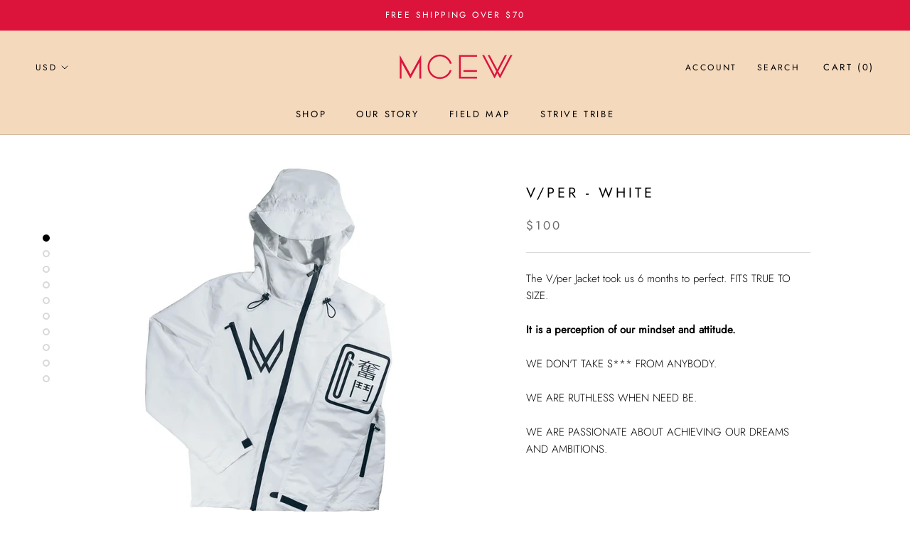

--- FILE ---
content_type: text/html; charset=utf-8
request_url: https://mcew.co/products/viper-white
body_size: 21142
content:
<!doctype html>

<html class="no-js" lang="en"> 
  
  <head>
<script>
window.KiwiSizing = window.KiwiSizing === undefined ? {} : window.KiwiSizing;
KiwiSizing.shop = "mcew.myshopify.com";


KiwiSizing.data = {
  collections: "56294178885",
  tags: "",
  product: "4345376931909",
  vendor: "McEw",
  type: "Jacket",
  title: "V\/per - White",
  images: ["\/\/mcew.co\/cdn\/shop\/products\/white_viper.png?v=1579970697","\/\/mcew.co\/cdn\/shop\/products\/DSC8107.jpg?v=1579970745","\/\/mcew.co\/cdn\/shop\/products\/white_back.png?v=1579970745","\/\/mcew.co\/cdn\/shop\/products\/vip_er_white_222.png?v=1579970745","\/\/mcew.co\/cdn\/shop\/products\/wht.png?v=1579970745","\/\/mcew.co\/cdn\/shop\/products\/white.png?v=1579970745","\/\/mcew.co\/cdn\/shop\/products\/whttt.png?v=1579970745","\/\/mcew.co\/cdn\/shop\/products\/sleeve.png?v=1579970745","\/\/mcew.co\/cdn\/shop\/products\/asdf.png?v=1579970745","\/\/mcew.co\/cdn\/shop\/products\/white_flash.png?v=1579970745"],
  options: [{"name":"Size","position":1,"values":["s","m","l","xl"]}],
  variants: [{"id":31154815041605,"title":"s","option1":"s","option2":null,"option3":null,"sku":"","requires_shipping":true,"taxable":true,"featured_image":null,"available":true,"name":"V\/per - White - s","public_title":"s","options":["s"],"price":10000,"weight":0,"compare_at_price":null,"inventory_quantity":16,"inventory_management":"shopify","inventory_policy":"continue","barcode":"","requires_selling_plan":false,"selling_plan_allocations":[]},{"id":31154815074373,"title":"m","option1":"m","option2":null,"option3":null,"sku":"","requires_shipping":true,"taxable":true,"featured_image":null,"available":true,"name":"V\/per - White - m","public_title":"m","options":["m"],"price":10000,"weight":0,"compare_at_price":null,"inventory_quantity":10,"inventory_management":"shopify","inventory_policy":"continue","barcode":"","requires_selling_plan":false,"selling_plan_allocations":[]},{"id":31154815107141,"title":"l","option1":"l","option2":null,"option3":null,"sku":"","requires_shipping":true,"taxable":true,"featured_image":null,"available":true,"name":"V\/per - White - l","public_title":"l","options":["l"],"price":10000,"weight":0,"compare_at_price":null,"inventory_quantity":17,"inventory_management":"shopify","inventory_policy":"continue","barcode":"","requires_selling_plan":false,"selling_plan_allocations":[]},{"id":31154815139909,"title":"xl","option1":"xl","option2":null,"option3":null,"sku":"","requires_shipping":true,"taxable":true,"featured_image":null,"available":true,"name":"V\/per - White - xl","public_title":"xl","options":["xl"],"price":10000,"weight":0,"compare_at_price":null,"inventory_quantity":-1,"inventory_management":"shopify","inventory_policy":"continue","barcode":"","requires_selling_plan":false,"selling_plan_allocations":[]}],
};

</script>
    <meta charset="utf-8"> 
    <meta http-equiv="X-UA-Compatible" content="IE=edge,chrome=1">
    <meta name="viewport" content="width=device-width, initial-scale=1.0, height=device-height, minimum-scale=1.0, user-scalable=0">
    <meta name="theme-color" content="">

    <title>
      V/per - White &ndash; MCEW.co
    </title><meta name="description" content="The V/per Jacket took us 6 months to perfect. FITS TRUE TO SIZE.  It is a perception of our mindset and attitude.  WE DON&#39;T TAKE S*** FROM ANYBODY. WE ARE RUTHLESS WHEN NEED BE. WE ARE PASSIONATE ABOUT ACHIEVING OUR DREAMS AND AMBITIONS.    "><link rel="canonical" href="https://mcew.co/products/viper-white"><link rel="shortcut icon" href="//mcew.co/cdn/shop/files/540x540_white_wings_32x32.png?v=1613574490" type="image/png"><meta property="og:type" content="product">
  <meta property="og:title" content="V/per - White"><meta property="og:image" content="http://mcew.co/cdn/shop/products/white_viper_grande.png?v=1579970697">
    <meta property="og:image:secure_url" content="https://mcew.co/cdn/shop/products/white_viper_grande.png?v=1579970697"><meta property="og:image" content="http://mcew.co/cdn/shop/products/DSC8107_grande.jpg?v=1579970745">
    <meta property="og:image:secure_url" content="https://mcew.co/cdn/shop/products/DSC8107_grande.jpg?v=1579970745"><meta property="og:image" content="http://mcew.co/cdn/shop/products/white_back_grande.png?v=1579970745">
    <meta property="og:image:secure_url" content="https://mcew.co/cdn/shop/products/white_back_grande.png?v=1579970745"><meta property="product:price:amount" content="100.00">
  <meta property="product:price:currency" content="USD"><meta property="og:description" content="The V/per Jacket took us 6 months to perfect. FITS TRUE TO SIZE.  It is a perception of our mindset and attitude.  WE DON&#39;T TAKE S*** FROM ANYBODY. WE ARE RUTHLESS WHEN NEED BE. WE ARE PASSIONATE ABOUT ACHIEVING OUR DREAMS AND AMBITIONS.    "><meta property="og:url" content="https://mcew.co/products/viper-white">
<meta property="og:site_name" content="MCEW.co"><meta name="twitter:card" content="summary"><meta name="twitter:title" content="V/per - White">
  <meta name="twitter:description" content="The V/per Jacket took us 6 months to perfect. FITS TRUE TO SIZE. 
It is a perception of our mindset and attitude. 
WE DON&#39;T TAKE S*** FROM ANYBODY.
WE ARE RUTHLESS WHEN NEED BE.
WE ARE PASSIONATE ABOUT ACHIEVING OUR DREAMS AND AMBITIONS.
 
 ">
  <meta name="twitter:image" content="https://mcew.co/cdn/shop/products/white_viper_600x600_crop_center.png?v=1579970697">

    <script>window.performance && window.performance.mark && window.performance.mark('shopify.content_for_header.start');</script><meta name="facebook-domain-verification" content="l09321f8x0yyipqac3jm1qzd098c1p">
<meta name="facebook-domain-verification" content="499ywcsreqile5joo490xw4px24jpj">
<meta name="google-site-verification" content="o17ZVReiYA9_1E5Oz5IDSv9_NAD7S-GdMHlX8WyoxRs">
<meta id="shopify-digital-wallet" name="shopify-digital-wallet" content="/20797353/digital_wallets/dialog">
<link rel="alternate" type="application/json+oembed" href="https://mcew.co/products/viper-white.oembed">
<script async="async" src="/checkouts/internal/preloads.js?locale=en-US"></script>
<script id="shopify-features" type="application/json">{"accessToken":"0bd071e4bb03ce3dc188b6312bdd234a","betas":["rich-media-storefront-analytics"],"domain":"mcew.co","predictiveSearch":true,"shopId":20797353,"locale":"en"}</script>
<script>var Shopify = Shopify || {};
Shopify.shop = "mcew.myshopify.com";
Shopify.locale = "en";
Shopify.currency = {"active":"USD","rate":"1.0"};
Shopify.country = "US";
Shopify.theme = {"name":"Prestige","id":43012718661,"schema_name":"Prestige","schema_version":"3.3.0","theme_store_id":855,"role":"main"};
Shopify.theme.handle = "null";
Shopify.theme.style = {"id":null,"handle":null};
Shopify.cdnHost = "mcew.co/cdn";
Shopify.routes = Shopify.routes || {};
Shopify.routes.root = "/";</script>
<script type="module">!function(o){(o.Shopify=o.Shopify||{}).modules=!0}(window);</script>
<script>!function(o){function n(){var o=[];function n(){o.push(Array.prototype.slice.apply(arguments))}return n.q=o,n}var t=o.Shopify=o.Shopify||{};t.loadFeatures=n(),t.autoloadFeatures=n()}(window);</script>
<script id="shop-js-analytics" type="application/json">{"pageType":"product"}</script>
<script defer="defer" async type="module" src="//mcew.co/cdn/shopifycloud/shop-js/modules/v2/client.init-shop-cart-sync_IZsNAliE.en.esm.js"></script>
<script defer="defer" async type="module" src="//mcew.co/cdn/shopifycloud/shop-js/modules/v2/chunk.common_0OUaOowp.esm.js"></script>
<script type="module">
  await import("//mcew.co/cdn/shopifycloud/shop-js/modules/v2/client.init-shop-cart-sync_IZsNAliE.en.esm.js");
await import("//mcew.co/cdn/shopifycloud/shop-js/modules/v2/chunk.common_0OUaOowp.esm.js");

  window.Shopify.SignInWithShop?.initShopCartSync?.({"fedCMEnabled":true,"windoidEnabled":true});

</script>
<script>(function() {
  var isLoaded = false;
  function asyncLoad() {
    if (isLoaded) return;
    isLoaded = true;
    var urls = ["https:\/\/app.kiwisizing.com\/web\/js\/dist\/kiwiSizing\/plugin\/SizingPlugin.prod.js?v=330\u0026shop=mcew.myshopify.com","\/\/cdn.shopify.com\/proxy\/a9e287d63108c040250df2b85c78bafa94e85b9a1f710f918201f6d80cdc8cea\/static.cdn.printful.com\/static\/js\/external\/shopify-product-customizer.js?v=0.28\u0026shop=mcew.myshopify.com\u0026sp-cache-control=cHVibGljLCBtYXgtYWdlPTkwMA"];
    for (var i = 0; i < urls.length; i++) {
      var s = document.createElement('script');
      s.type = 'text/javascript';
      s.async = true;
      s.src = urls[i];
      var x = document.getElementsByTagName('script')[0];
      x.parentNode.insertBefore(s, x);
    }
  };
  if(window.attachEvent) {
    window.attachEvent('onload', asyncLoad);
  } else {
    window.addEventListener('load', asyncLoad, false);
  }
})();</script>
<script id="__st">var __st={"a":20797353,"offset":-18000,"reqid":"e22f5b59-b311-49c4-9d2a-26a23377316e-1768542312","pageurl":"mcew.co\/products\/viper-white","u":"18b297331bb5","p":"product","rtyp":"product","rid":4345376931909};</script>
<script>window.ShopifyPaypalV4VisibilityTracking = true;</script>
<script id="captcha-bootstrap">!function(){'use strict';const t='contact',e='account',n='new_comment',o=[[t,t],['blogs',n],['comments',n],[t,'customer']],c=[[e,'customer_login'],[e,'guest_login'],[e,'recover_customer_password'],[e,'create_customer']],r=t=>t.map((([t,e])=>`form[action*='/${t}']:not([data-nocaptcha='true']) input[name='form_type'][value='${e}']`)).join(','),a=t=>()=>t?[...document.querySelectorAll(t)].map((t=>t.form)):[];function s(){const t=[...o],e=r(t);return a(e)}const i='password',u='form_key',d=['recaptcha-v3-token','g-recaptcha-response','h-captcha-response',i],f=()=>{try{return window.sessionStorage}catch{return}},m='__shopify_v',_=t=>t.elements[u];function p(t,e,n=!1){try{const o=window.sessionStorage,c=JSON.parse(o.getItem(e)),{data:r}=function(t){const{data:e,action:n}=t;return t[m]||n?{data:e,action:n}:{data:t,action:n}}(c);for(const[e,n]of Object.entries(r))t.elements[e]&&(t.elements[e].value=n);n&&o.removeItem(e)}catch(o){console.error('form repopulation failed',{error:o})}}const l='form_type',E='cptcha';function T(t){t.dataset[E]=!0}const w=window,h=w.document,L='Shopify',v='ce_forms',y='captcha';let A=!1;((t,e)=>{const n=(g='f06e6c50-85a8-45c8-87d0-21a2b65856fe',I='https://cdn.shopify.com/shopifycloud/storefront-forms-hcaptcha/ce_storefront_forms_captcha_hcaptcha.v1.5.2.iife.js',D={infoText:'Protected by hCaptcha',privacyText:'Privacy',termsText:'Terms'},(t,e,n)=>{const o=w[L][v],c=o.bindForm;if(c)return c(t,g,e,D).then(n);var r;o.q.push([[t,g,e,D],n]),r=I,A||(h.body.append(Object.assign(h.createElement('script'),{id:'captcha-provider',async:!0,src:r})),A=!0)});var g,I,D;w[L]=w[L]||{},w[L][v]=w[L][v]||{},w[L][v].q=[],w[L][y]=w[L][y]||{},w[L][y].protect=function(t,e){n(t,void 0,e),T(t)},Object.freeze(w[L][y]),function(t,e,n,w,h,L){const[v,y,A,g]=function(t,e,n){const i=e?o:[],u=t?c:[],d=[...i,...u],f=r(d),m=r(i),_=r(d.filter((([t,e])=>n.includes(e))));return[a(f),a(m),a(_),s()]}(w,h,L),I=t=>{const e=t.target;return e instanceof HTMLFormElement?e:e&&e.form},D=t=>v().includes(t);t.addEventListener('submit',(t=>{const e=I(t);if(!e)return;const n=D(e)&&!e.dataset.hcaptchaBound&&!e.dataset.recaptchaBound,o=_(e),c=g().includes(e)&&(!o||!o.value);(n||c)&&t.preventDefault(),c&&!n&&(function(t){try{if(!f())return;!function(t){const e=f();if(!e)return;const n=_(t);if(!n)return;const o=n.value;o&&e.removeItem(o)}(t);const e=Array.from(Array(32),(()=>Math.random().toString(36)[2])).join('');!function(t,e){_(t)||t.append(Object.assign(document.createElement('input'),{type:'hidden',name:u})),t.elements[u].value=e}(t,e),function(t,e){const n=f();if(!n)return;const o=[...t.querySelectorAll(`input[type='${i}']`)].map((({name:t})=>t)),c=[...d,...o],r={};for(const[a,s]of new FormData(t).entries())c.includes(a)||(r[a]=s);n.setItem(e,JSON.stringify({[m]:1,action:t.action,data:r}))}(t,e)}catch(e){console.error('failed to persist form',e)}}(e),e.submit())}));const S=(t,e)=>{t&&!t.dataset[E]&&(n(t,e.some((e=>e===t))),T(t))};for(const o of['focusin','change'])t.addEventListener(o,(t=>{const e=I(t);D(e)&&S(e,y())}));const B=e.get('form_key'),M=e.get(l),P=B&&M;t.addEventListener('DOMContentLoaded',(()=>{const t=y();if(P)for(const e of t)e.elements[l].value===M&&p(e,B);[...new Set([...A(),...v().filter((t=>'true'===t.dataset.shopifyCaptcha))])].forEach((e=>S(e,t)))}))}(h,new URLSearchParams(w.location.search),n,t,e,['guest_login'])})(!0,!0)}();</script>
<script integrity="sha256-4kQ18oKyAcykRKYeNunJcIwy7WH5gtpwJnB7kiuLZ1E=" data-source-attribution="shopify.loadfeatures" defer="defer" src="//mcew.co/cdn/shopifycloud/storefront/assets/storefront/load_feature-a0a9edcb.js" crossorigin="anonymous"></script>
<script data-source-attribution="shopify.dynamic_checkout.dynamic.init">var Shopify=Shopify||{};Shopify.PaymentButton=Shopify.PaymentButton||{isStorefrontPortableWallets:!0,init:function(){window.Shopify.PaymentButton.init=function(){};var t=document.createElement("script");t.src="https://mcew.co/cdn/shopifycloud/portable-wallets/latest/portable-wallets.en.js",t.type="module",document.head.appendChild(t)}};
</script>
<script data-source-attribution="shopify.dynamic_checkout.buyer_consent">
  function portableWalletsHideBuyerConsent(e){var t=document.getElementById("shopify-buyer-consent"),n=document.getElementById("shopify-subscription-policy-button");t&&n&&(t.classList.add("hidden"),t.setAttribute("aria-hidden","true"),n.removeEventListener("click",e))}function portableWalletsShowBuyerConsent(e){var t=document.getElementById("shopify-buyer-consent"),n=document.getElementById("shopify-subscription-policy-button");t&&n&&(t.classList.remove("hidden"),t.removeAttribute("aria-hidden"),n.addEventListener("click",e))}window.Shopify?.PaymentButton&&(window.Shopify.PaymentButton.hideBuyerConsent=portableWalletsHideBuyerConsent,window.Shopify.PaymentButton.showBuyerConsent=portableWalletsShowBuyerConsent);
</script>
<script>
  function portableWalletsCleanup(e){e&&e.src&&console.error("Failed to load portable wallets script "+e.src);var t=document.querySelectorAll("shopify-accelerated-checkout .shopify-payment-button__skeleton, shopify-accelerated-checkout-cart .wallet-cart-button__skeleton"),e=document.getElementById("shopify-buyer-consent");for(let e=0;e<t.length;e++)t[e].remove();e&&e.remove()}function portableWalletsNotLoadedAsModule(e){e instanceof ErrorEvent&&"string"==typeof e.message&&e.message.includes("import.meta")&&"string"==typeof e.filename&&e.filename.includes("portable-wallets")&&(window.removeEventListener("error",portableWalletsNotLoadedAsModule),window.Shopify.PaymentButton.failedToLoad=e,"loading"===document.readyState?document.addEventListener("DOMContentLoaded",window.Shopify.PaymentButton.init):window.Shopify.PaymentButton.init())}window.addEventListener("error",portableWalletsNotLoadedAsModule);
</script>

<script type="module" src="https://mcew.co/cdn/shopifycloud/portable-wallets/latest/portable-wallets.en.js" onError="portableWalletsCleanup(this)" crossorigin="anonymous"></script>
<script nomodule>
  document.addEventListener("DOMContentLoaded", portableWalletsCleanup);
</script>

<link id="shopify-accelerated-checkout-styles" rel="stylesheet" media="screen" href="https://mcew.co/cdn/shopifycloud/portable-wallets/latest/accelerated-checkout-backwards-compat.css" crossorigin="anonymous">
<style id="shopify-accelerated-checkout-cart">
        #shopify-buyer-consent {
  margin-top: 1em;
  display: inline-block;
  width: 100%;
}

#shopify-buyer-consent.hidden {
  display: none;
}

#shopify-subscription-policy-button {
  background: none;
  border: none;
  padding: 0;
  text-decoration: underline;
  font-size: inherit;
  cursor: pointer;
}

#shopify-subscription-policy-button::before {
  box-shadow: none;
}

      </style>

<script>window.performance && window.performance.mark && window.performance.mark('shopify.content_for_header.end');</script>

    <link rel="stylesheet" href="//mcew.co/cdn/shop/t/21/assets/theme.scss.css?v=1042951014593176641759259239">

    <script>
      // This allows to expose several variables to the global scope, to be used in scripts
      window.theme = {
        template: "product",
        shopCurrency: "USD",
        moneyFormat: "${{amount}}",
        moneyWithCurrencyFormat: "${{amount}} USD",
        currencyConversionEnabled: true,
        currencyConversionMoneyFormat: "money_format",
        currencyConversionRoundAmounts: true,
        productImageSize: "natural",
        searchMode: "product,article,page",
        showPageTransition: true,
        showElementStaggering: false,
        showImageZooming: false,
        enableExperimentalResizeObserver: false
      };

      window.languages = {
        cartAddNote: "Add Order Note",
        cartEditNote: "Edit Order Note",
        productImageLoadingError: "This image could not be loaded. Please try to reload the page.",
        productFormAddToCart: "Add to cart",
        productFormUnavailable: "Unavailable",
        productFormSoldOut: "Sold Out",
        shippingEstimatorOneResult: "1 option available:",
        shippingEstimatorMoreResults: "{{count}} options available:",
        shippingEstimatorNoResults: "No shipping could be found"
      };

      window.lazySizesConfig = {
        loadHidden: false,
        hFac: 0.5,
        expFactor: 2,
        ricTimeout: 150,
        lazyClass: 'Image--lazyLoad',
        loadingClass: 'Image--lazyLoading',
        loadedClass: 'Image--lazyLoaded'
      };

      document.documentElement.className = document.documentElement.className.replace('no-js', 'js');
      document.documentElement.style.setProperty('--window-height', window.innerHeight + 'px');

      // We do a quick detection of some features (we could use Modernizr but for so little...)
      (function() {
        document.documentElement.className += ((window.CSS && window.CSS.supports('(position: sticky) or (position: -webkit-sticky)')) ? ' supports-sticky' : ' no-supports-sticky');
        document.documentElement.className += (window.matchMedia('(-moz-touch-enabled: 1), (hover: none)')).matches ? ' no-supports-hover' : ' supports-hover';
      }());

      window.onpageshow = function (event) {
        if (event.persisted) {
          window.location.reload();
        }
      };
    </script>

    <script src="//mcew.co/cdn/shop/t/21/assets/lazysizes.min.js?v=174358363404432586981547088138" async></script>

    
      <script src="//cdn.shopify.com/s/javascripts/currencies.js" defer></script>
    
<script src="https://polyfill-fastly.net/v2/polyfill.min.js?features=fetch,Element.prototype.closest,Element.prototype.remove,Element.prototype.classList,Array.prototype.includes,Array.prototype.fill,Object.assign,CustomEvent,IntersectionObserver,IntersectionObserverEntry" defer></script>
    <script src="//mcew.co/cdn/shop/t/21/assets/libs.min.js?v=88466822118989791001547088138" defer></script>
    <script src="//mcew.co/cdn/shop/t/21/assets/theme.min.js?v=103722550634446726791547088139" defer></script>
    <script src="//mcew.co/cdn/shop/t/21/assets/custom.js?v=8814717088703906631547088138" defer></script>

    
  <script type="application/ld+json">
  {
    "@context": "http://schema.org",
    "@type": "Product",
    "offers": {
      "@type": "Offer",
      "availability":"//schema.org/InStock",
      "price": "100.00",
      "priceCurrency": "USD"
    },
    "brand": "McEw",
    "name": "V\/per - White",
    "description": "The V\/per Jacket took us 6 months to perfect. FITS TRUE TO SIZE. \nIt is a perception of our mindset and attitude. \nWE DON'T TAKE S*** FROM ANYBODY.\nWE ARE RUTHLESS WHEN NEED BE.\nWE ARE PASSIONATE ABOUT ACHIEVING OUR DREAMS AND AMBITIONS.\n \n ",
    "category": "Jacket",
    "url": "https://mcew.co/products/viper-white",
    "image": {
      "@type": "ImageObject",
      "url": "https://mcew.co/cdn/shop/products/white_viper_1024x1024.png?v=1579970697",
      "image": "https://mcew.co/cdn/shop/products/white_viper_1024x1024.png?v=1579970697",
      "name": "V\/per - White",
      "width": 1024,
      "height": 1024
    }
  }
  </script>

  <link href="https://monorail-edge.shopifysvc.com" rel="dns-prefetch">
<script>(function(){if ("sendBeacon" in navigator && "performance" in window) {try {var session_token_from_headers = performance.getEntriesByType('navigation')[0].serverTiming.find(x => x.name == '_s').description;} catch {var session_token_from_headers = undefined;}var session_cookie_matches = document.cookie.match(/_shopify_s=([^;]*)/);var session_token_from_cookie = session_cookie_matches && session_cookie_matches.length === 2 ? session_cookie_matches[1] : "";var session_token = session_token_from_headers || session_token_from_cookie || "";function handle_abandonment_event(e) {var entries = performance.getEntries().filter(function(entry) {return /monorail-edge.shopifysvc.com/.test(entry.name);});if (!window.abandonment_tracked && entries.length === 0) {window.abandonment_tracked = true;var currentMs = Date.now();var navigation_start = performance.timing.navigationStart;var payload = {shop_id: 20797353,url: window.location.href,navigation_start,duration: currentMs - navigation_start,session_token,page_type: "product"};window.navigator.sendBeacon("https://monorail-edge.shopifysvc.com/v1/produce", JSON.stringify({schema_id: "online_store_buyer_site_abandonment/1.1",payload: payload,metadata: {event_created_at_ms: currentMs,event_sent_at_ms: currentMs}}));}}window.addEventListener('pagehide', handle_abandonment_event);}}());</script>
<script id="web-pixels-manager-setup">(function e(e,d,r,n,o){if(void 0===o&&(o={}),!Boolean(null===(a=null===(i=window.Shopify)||void 0===i?void 0:i.analytics)||void 0===a?void 0:a.replayQueue)){var i,a;window.Shopify=window.Shopify||{};var t=window.Shopify;t.analytics=t.analytics||{};var s=t.analytics;s.replayQueue=[],s.publish=function(e,d,r){return s.replayQueue.push([e,d,r]),!0};try{self.performance.mark("wpm:start")}catch(e){}var l=function(){var e={modern:/Edge?\/(1{2}[4-9]|1[2-9]\d|[2-9]\d{2}|\d{4,})\.\d+(\.\d+|)|Firefox\/(1{2}[4-9]|1[2-9]\d|[2-9]\d{2}|\d{4,})\.\d+(\.\d+|)|Chrom(ium|e)\/(9{2}|\d{3,})\.\d+(\.\d+|)|(Maci|X1{2}).+ Version\/(15\.\d+|(1[6-9]|[2-9]\d|\d{3,})\.\d+)([,.]\d+|)( \(\w+\)|)( Mobile\/\w+|) Safari\/|Chrome.+OPR\/(9{2}|\d{3,})\.\d+\.\d+|(CPU[ +]OS|iPhone[ +]OS|CPU[ +]iPhone|CPU IPhone OS|CPU iPad OS)[ +]+(15[._]\d+|(1[6-9]|[2-9]\d|\d{3,})[._]\d+)([._]\d+|)|Android:?[ /-](13[3-9]|1[4-9]\d|[2-9]\d{2}|\d{4,})(\.\d+|)(\.\d+|)|Android.+Firefox\/(13[5-9]|1[4-9]\d|[2-9]\d{2}|\d{4,})\.\d+(\.\d+|)|Android.+Chrom(ium|e)\/(13[3-9]|1[4-9]\d|[2-9]\d{2}|\d{4,})\.\d+(\.\d+|)|SamsungBrowser\/([2-9]\d|\d{3,})\.\d+/,legacy:/Edge?\/(1[6-9]|[2-9]\d|\d{3,})\.\d+(\.\d+|)|Firefox\/(5[4-9]|[6-9]\d|\d{3,})\.\d+(\.\d+|)|Chrom(ium|e)\/(5[1-9]|[6-9]\d|\d{3,})\.\d+(\.\d+|)([\d.]+$|.*Safari\/(?![\d.]+ Edge\/[\d.]+$))|(Maci|X1{2}).+ Version\/(10\.\d+|(1[1-9]|[2-9]\d|\d{3,})\.\d+)([,.]\d+|)( \(\w+\)|)( Mobile\/\w+|) Safari\/|Chrome.+OPR\/(3[89]|[4-9]\d|\d{3,})\.\d+\.\d+|(CPU[ +]OS|iPhone[ +]OS|CPU[ +]iPhone|CPU IPhone OS|CPU iPad OS)[ +]+(10[._]\d+|(1[1-9]|[2-9]\d|\d{3,})[._]\d+)([._]\d+|)|Android:?[ /-](13[3-9]|1[4-9]\d|[2-9]\d{2}|\d{4,})(\.\d+|)(\.\d+|)|Mobile Safari.+OPR\/([89]\d|\d{3,})\.\d+\.\d+|Android.+Firefox\/(13[5-9]|1[4-9]\d|[2-9]\d{2}|\d{4,})\.\d+(\.\d+|)|Android.+Chrom(ium|e)\/(13[3-9]|1[4-9]\d|[2-9]\d{2}|\d{4,})\.\d+(\.\d+|)|Android.+(UC? ?Browser|UCWEB|U3)[ /]?(15\.([5-9]|\d{2,})|(1[6-9]|[2-9]\d|\d{3,})\.\d+)\.\d+|SamsungBrowser\/(5\.\d+|([6-9]|\d{2,})\.\d+)|Android.+MQ{2}Browser\/(14(\.(9|\d{2,})|)|(1[5-9]|[2-9]\d|\d{3,})(\.\d+|))(\.\d+|)|K[Aa][Ii]OS\/(3\.\d+|([4-9]|\d{2,})\.\d+)(\.\d+|)/},d=e.modern,r=e.legacy,n=navigator.userAgent;return n.match(d)?"modern":n.match(r)?"legacy":"unknown"}(),u="modern"===l?"modern":"legacy",c=(null!=n?n:{modern:"",legacy:""})[u],f=function(e){return[e.baseUrl,"/wpm","/b",e.hashVersion,"modern"===e.buildTarget?"m":"l",".js"].join("")}({baseUrl:d,hashVersion:r,buildTarget:u}),m=function(e){var d=e.version,r=e.bundleTarget,n=e.surface,o=e.pageUrl,i=e.monorailEndpoint;return{emit:function(e){var a=e.status,t=e.errorMsg,s=(new Date).getTime(),l=JSON.stringify({metadata:{event_sent_at_ms:s},events:[{schema_id:"web_pixels_manager_load/3.1",payload:{version:d,bundle_target:r,page_url:o,status:a,surface:n,error_msg:t},metadata:{event_created_at_ms:s}}]});if(!i)return console&&console.warn&&console.warn("[Web Pixels Manager] No Monorail endpoint provided, skipping logging."),!1;try{return self.navigator.sendBeacon.bind(self.navigator)(i,l)}catch(e){}var u=new XMLHttpRequest;try{return u.open("POST",i,!0),u.setRequestHeader("Content-Type","text/plain"),u.send(l),!0}catch(e){return console&&console.warn&&console.warn("[Web Pixels Manager] Got an unhandled error while logging to Monorail."),!1}}}}({version:r,bundleTarget:l,surface:e.surface,pageUrl:self.location.href,monorailEndpoint:e.monorailEndpoint});try{o.browserTarget=l,function(e){var d=e.src,r=e.async,n=void 0===r||r,o=e.onload,i=e.onerror,a=e.sri,t=e.scriptDataAttributes,s=void 0===t?{}:t,l=document.createElement("script"),u=document.querySelector("head"),c=document.querySelector("body");if(l.async=n,l.src=d,a&&(l.integrity=a,l.crossOrigin="anonymous"),s)for(var f in s)if(Object.prototype.hasOwnProperty.call(s,f))try{l.dataset[f]=s[f]}catch(e){}if(o&&l.addEventListener("load",o),i&&l.addEventListener("error",i),u)u.appendChild(l);else{if(!c)throw new Error("Did not find a head or body element to append the script");c.appendChild(l)}}({src:f,async:!0,onload:function(){if(!function(){var e,d;return Boolean(null===(d=null===(e=window.Shopify)||void 0===e?void 0:e.analytics)||void 0===d?void 0:d.initialized)}()){var d=window.webPixelsManager.init(e)||void 0;if(d){var r=window.Shopify.analytics;r.replayQueue.forEach((function(e){var r=e[0],n=e[1],o=e[2];d.publishCustomEvent(r,n,o)})),r.replayQueue=[],r.publish=d.publishCustomEvent,r.visitor=d.visitor,r.initialized=!0}}},onerror:function(){return m.emit({status:"failed",errorMsg:"".concat(f," has failed to load")})},sri:function(e){var d=/^sha384-[A-Za-z0-9+/=]+$/;return"string"==typeof e&&d.test(e)}(c)?c:"",scriptDataAttributes:o}),m.emit({status:"loading"})}catch(e){m.emit({status:"failed",errorMsg:(null==e?void 0:e.message)||"Unknown error"})}}})({shopId: 20797353,storefrontBaseUrl: "https://mcew.co",extensionsBaseUrl: "https://extensions.shopifycdn.com/cdn/shopifycloud/web-pixels-manager",monorailEndpoint: "https://monorail-edge.shopifysvc.com/unstable/produce_batch",surface: "storefront-renderer",enabledBetaFlags: ["2dca8a86"],webPixelsConfigList: [{"id":"847151414","configuration":"{\"config\":\"{\\\"pixel_id\\\":\\\"GT-NGKQTQ8\\\",\\\"target_country\\\":\\\"US\\\",\\\"gtag_events\\\":[{\\\"type\\\":\\\"purchase\\\",\\\"action_label\\\":\\\"MC-2XVWHPLG3G\\\"},{\\\"type\\\":\\\"page_view\\\",\\\"action_label\\\":\\\"MC-2XVWHPLG3G\\\"},{\\\"type\\\":\\\"view_item\\\",\\\"action_label\\\":\\\"MC-2XVWHPLG3G\\\"}],\\\"enable_monitoring_mode\\\":false}\"}","eventPayloadVersion":"v1","runtimeContext":"OPEN","scriptVersion":"b2a88bafab3e21179ed38636efcd8a93","type":"APP","apiClientId":1780363,"privacyPurposes":[],"dataSharingAdjustments":{"protectedCustomerApprovalScopes":["read_customer_address","read_customer_email","read_customer_name","read_customer_personal_data","read_customer_phone"]}},{"id":"135790902","eventPayloadVersion":"v1","runtimeContext":"LAX","scriptVersion":"1","type":"CUSTOM","privacyPurposes":["MARKETING"],"name":"Meta pixel (migrated)"},{"id":"148635958","eventPayloadVersion":"v1","runtimeContext":"LAX","scriptVersion":"1","type":"CUSTOM","privacyPurposes":["ANALYTICS"],"name":"Google Analytics tag (migrated)"},{"id":"shopify-app-pixel","configuration":"{}","eventPayloadVersion":"v1","runtimeContext":"STRICT","scriptVersion":"0450","apiClientId":"shopify-pixel","type":"APP","privacyPurposes":["ANALYTICS","MARKETING"]},{"id":"shopify-custom-pixel","eventPayloadVersion":"v1","runtimeContext":"LAX","scriptVersion":"0450","apiClientId":"shopify-pixel","type":"CUSTOM","privacyPurposes":["ANALYTICS","MARKETING"]}],isMerchantRequest: false,initData: {"shop":{"name":"MCEW.co","paymentSettings":{"currencyCode":"USD"},"myshopifyDomain":"mcew.myshopify.com","countryCode":"US","storefrontUrl":"https:\/\/mcew.co"},"customer":null,"cart":null,"checkout":null,"productVariants":[{"price":{"amount":100.0,"currencyCode":"USD"},"product":{"title":"V\/per - White","vendor":"McEw","id":"4345376931909","untranslatedTitle":"V\/per - White","url":"\/products\/viper-white","type":"Jacket"},"id":"31154815041605","image":{"src":"\/\/mcew.co\/cdn\/shop\/products\/white_viper.png?v=1579970697"},"sku":"","title":"s","untranslatedTitle":"s"},{"price":{"amount":100.0,"currencyCode":"USD"},"product":{"title":"V\/per - White","vendor":"McEw","id":"4345376931909","untranslatedTitle":"V\/per - White","url":"\/products\/viper-white","type":"Jacket"},"id":"31154815074373","image":{"src":"\/\/mcew.co\/cdn\/shop\/products\/white_viper.png?v=1579970697"},"sku":"","title":"m","untranslatedTitle":"m"},{"price":{"amount":100.0,"currencyCode":"USD"},"product":{"title":"V\/per - White","vendor":"McEw","id":"4345376931909","untranslatedTitle":"V\/per - White","url":"\/products\/viper-white","type":"Jacket"},"id":"31154815107141","image":{"src":"\/\/mcew.co\/cdn\/shop\/products\/white_viper.png?v=1579970697"},"sku":"","title":"l","untranslatedTitle":"l"},{"price":{"amount":100.0,"currencyCode":"USD"},"product":{"title":"V\/per - White","vendor":"McEw","id":"4345376931909","untranslatedTitle":"V\/per - White","url":"\/products\/viper-white","type":"Jacket"},"id":"31154815139909","image":{"src":"\/\/mcew.co\/cdn\/shop\/products\/white_viper.png?v=1579970697"},"sku":"","title":"xl","untranslatedTitle":"xl"}],"purchasingCompany":null},},"https://mcew.co/cdn","fcfee988w5aeb613cpc8e4bc33m6693e112",{"modern":"","legacy":""},{"shopId":"20797353","storefrontBaseUrl":"https:\/\/mcew.co","extensionBaseUrl":"https:\/\/extensions.shopifycdn.com\/cdn\/shopifycloud\/web-pixels-manager","surface":"storefront-renderer","enabledBetaFlags":"[\"2dca8a86\"]","isMerchantRequest":"false","hashVersion":"fcfee988w5aeb613cpc8e4bc33m6693e112","publish":"custom","events":"[[\"page_viewed\",{}],[\"product_viewed\",{\"productVariant\":{\"price\":{\"amount\":100.0,\"currencyCode\":\"USD\"},\"product\":{\"title\":\"V\/per - White\",\"vendor\":\"McEw\",\"id\":\"4345376931909\",\"untranslatedTitle\":\"V\/per - White\",\"url\":\"\/products\/viper-white\",\"type\":\"Jacket\"},\"id\":\"31154815041605\",\"image\":{\"src\":\"\/\/mcew.co\/cdn\/shop\/products\/white_viper.png?v=1579970697\"},\"sku\":\"\",\"title\":\"s\",\"untranslatedTitle\":\"s\"}}]]"});</script><script>
  window.ShopifyAnalytics = window.ShopifyAnalytics || {};
  window.ShopifyAnalytics.meta = window.ShopifyAnalytics.meta || {};
  window.ShopifyAnalytics.meta.currency = 'USD';
  var meta = {"product":{"id":4345376931909,"gid":"gid:\/\/shopify\/Product\/4345376931909","vendor":"McEw","type":"Jacket","handle":"viper-white","variants":[{"id":31154815041605,"price":10000,"name":"V\/per - White - s","public_title":"s","sku":""},{"id":31154815074373,"price":10000,"name":"V\/per - White - m","public_title":"m","sku":""},{"id":31154815107141,"price":10000,"name":"V\/per - White - l","public_title":"l","sku":""},{"id":31154815139909,"price":10000,"name":"V\/per - White - xl","public_title":"xl","sku":""}],"remote":false},"page":{"pageType":"product","resourceType":"product","resourceId":4345376931909,"requestId":"e22f5b59-b311-49c4-9d2a-26a23377316e-1768542312"}};
  for (var attr in meta) {
    window.ShopifyAnalytics.meta[attr] = meta[attr];
  }
</script>
<script class="analytics">
  (function () {
    var customDocumentWrite = function(content) {
      var jquery = null;

      if (window.jQuery) {
        jquery = window.jQuery;
      } else if (window.Checkout && window.Checkout.$) {
        jquery = window.Checkout.$;
      }

      if (jquery) {
        jquery('body').append(content);
      }
    };

    var hasLoggedConversion = function(token) {
      if (token) {
        return document.cookie.indexOf('loggedConversion=' + token) !== -1;
      }
      return false;
    }

    var setCookieIfConversion = function(token) {
      if (token) {
        var twoMonthsFromNow = new Date(Date.now());
        twoMonthsFromNow.setMonth(twoMonthsFromNow.getMonth() + 2);

        document.cookie = 'loggedConversion=' + token + '; expires=' + twoMonthsFromNow;
      }
    }

    var trekkie = window.ShopifyAnalytics.lib = window.trekkie = window.trekkie || [];
    if (trekkie.integrations) {
      return;
    }
    trekkie.methods = [
      'identify',
      'page',
      'ready',
      'track',
      'trackForm',
      'trackLink'
    ];
    trekkie.factory = function(method) {
      return function() {
        var args = Array.prototype.slice.call(arguments);
        args.unshift(method);
        trekkie.push(args);
        return trekkie;
      };
    };
    for (var i = 0; i < trekkie.methods.length; i++) {
      var key = trekkie.methods[i];
      trekkie[key] = trekkie.factory(key);
    }
    trekkie.load = function(config) {
      trekkie.config = config || {};
      trekkie.config.initialDocumentCookie = document.cookie;
      var first = document.getElementsByTagName('script')[0];
      var script = document.createElement('script');
      script.type = 'text/javascript';
      script.onerror = function(e) {
        var scriptFallback = document.createElement('script');
        scriptFallback.type = 'text/javascript';
        scriptFallback.onerror = function(error) {
                var Monorail = {
      produce: function produce(monorailDomain, schemaId, payload) {
        var currentMs = new Date().getTime();
        var event = {
          schema_id: schemaId,
          payload: payload,
          metadata: {
            event_created_at_ms: currentMs,
            event_sent_at_ms: currentMs
          }
        };
        return Monorail.sendRequest("https://" + monorailDomain + "/v1/produce", JSON.stringify(event));
      },
      sendRequest: function sendRequest(endpointUrl, payload) {
        // Try the sendBeacon API
        if (window && window.navigator && typeof window.navigator.sendBeacon === 'function' && typeof window.Blob === 'function' && !Monorail.isIos12()) {
          var blobData = new window.Blob([payload], {
            type: 'text/plain'
          });

          if (window.navigator.sendBeacon(endpointUrl, blobData)) {
            return true;
          } // sendBeacon was not successful

        } // XHR beacon

        var xhr = new XMLHttpRequest();

        try {
          xhr.open('POST', endpointUrl);
          xhr.setRequestHeader('Content-Type', 'text/plain');
          xhr.send(payload);
        } catch (e) {
          console.log(e);
        }

        return false;
      },
      isIos12: function isIos12() {
        return window.navigator.userAgent.lastIndexOf('iPhone; CPU iPhone OS 12_') !== -1 || window.navigator.userAgent.lastIndexOf('iPad; CPU OS 12_') !== -1;
      }
    };
    Monorail.produce('monorail-edge.shopifysvc.com',
      'trekkie_storefront_load_errors/1.1',
      {shop_id: 20797353,
      theme_id: 43012718661,
      app_name: "storefront",
      context_url: window.location.href,
      source_url: "//mcew.co/cdn/s/trekkie.storefront.cd680fe47e6c39ca5d5df5f0a32d569bc48c0f27.min.js"});

        };
        scriptFallback.async = true;
        scriptFallback.src = '//mcew.co/cdn/s/trekkie.storefront.cd680fe47e6c39ca5d5df5f0a32d569bc48c0f27.min.js';
        first.parentNode.insertBefore(scriptFallback, first);
      };
      script.async = true;
      script.src = '//mcew.co/cdn/s/trekkie.storefront.cd680fe47e6c39ca5d5df5f0a32d569bc48c0f27.min.js';
      first.parentNode.insertBefore(script, first);
    };
    trekkie.load(
      {"Trekkie":{"appName":"storefront","development":false,"defaultAttributes":{"shopId":20797353,"isMerchantRequest":null,"themeId":43012718661,"themeCityHash":"9256108627756914550","contentLanguage":"en","currency":"USD","eventMetadataId":"31d2bcd1-c2e9-4c94-99a1-9eb1823f5e6f"},"isServerSideCookieWritingEnabled":true,"monorailRegion":"shop_domain","enabledBetaFlags":["65f19447"]},"Session Attribution":{},"S2S":{"facebookCapiEnabled":false,"source":"trekkie-storefront-renderer","apiClientId":580111}}
    );

    var loaded = false;
    trekkie.ready(function() {
      if (loaded) return;
      loaded = true;

      window.ShopifyAnalytics.lib = window.trekkie;

      var originalDocumentWrite = document.write;
      document.write = customDocumentWrite;
      try { window.ShopifyAnalytics.merchantGoogleAnalytics.call(this); } catch(error) {};
      document.write = originalDocumentWrite;

      window.ShopifyAnalytics.lib.page(null,{"pageType":"product","resourceType":"product","resourceId":4345376931909,"requestId":"e22f5b59-b311-49c4-9d2a-26a23377316e-1768542312","shopifyEmitted":true});

      var match = window.location.pathname.match(/checkouts\/(.+)\/(thank_you|post_purchase)/)
      var token = match? match[1]: undefined;
      if (!hasLoggedConversion(token)) {
        setCookieIfConversion(token);
        window.ShopifyAnalytics.lib.track("Viewed Product",{"currency":"USD","variantId":31154815041605,"productId":4345376931909,"productGid":"gid:\/\/shopify\/Product\/4345376931909","name":"V\/per - White - s","price":"100.00","sku":"","brand":"McEw","variant":"s","category":"Jacket","nonInteraction":true,"remote":false},undefined,undefined,{"shopifyEmitted":true});
      window.ShopifyAnalytics.lib.track("monorail:\/\/trekkie_storefront_viewed_product\/1.1",{"currency":"USD","variantId":31154815041605,"productId":4345376931909,"productGid":"gid:\/\/shopify\/Product\/4345376931909","name":"V\/per - White - s","price":"100.00","sku":"","brand":"McEw","variant":"s","category":"Jacket","nonInteraction":true,"remote":false,"referer":"https:\/\/mcew.co\/products\/viper-white"});
      }
    });


        var eventsListenerScript = document.createElement('script');
        eventsListenerScript.async = true;
        eventsListenerScript.src = "//mcew.co/cdn/shopifycloud/storefront/assets/shop_events_listener-3da45d37.js";
        document.getElementsByTagName('head')[0].appendChild(eventsListenerScript);

})();</script>
  <script>
  if (!window.ga || (window.ga && typeof window.ga !== 'function')) {
    window.ga = function ga() {
      (window.ga.q = window.ga.q || []).push(arguments);
      if (window.Shopify && window.Shopify.analytics && typeof window.Shopify.analytics.publish === 'function') {
        window.Shopify.analytics.publish("ga_stub_called", {}, {sendTo: "google_osp_migration"});
      }
      console.error("Shopify's Google Analytics stub called with:", Array.from(arguments), "\nSee https://help.shopify.com/manual/promoting-marketing/pixels/pixel-migration#google for more information.");
    };
    if (window.Shopify && window.Shopify.analytics && typeof window.Shopify.analytics.publish === 'function') {
      window.Shopify.analytics.publish("ga_stub_initialized", {}, {sendTo: "google_osp_migration"});
    }
  }
</script>
<script
  defer
  src="https://mcew.co/cdn/shopifycloud/perf-kit/shopify-perf-kit-3.0.3.min.js"
  data-application="storefront-renderer"
  data-shop-id="20797353"
  data-render-region="gcp-us-central1"
  data-page-type="product"
  data-theme-instance-id="43012718661"
  data-theme-name="Prestige"
  data-theme-version="3.3.0"
  data-monorail-region="shop_domain"
  data-resource-timing-sampling-rate="10"
  data-shs="true"
  data-shs-beacon="true"
  data-shs-export-with-fetch="true"
  data-shs-logs-sample-rate="1"
  data-shs-beacon-endpoint="https://mcew.co/api/collect"
></script>
</head>

  <body class="prestige--v3  template-product">
    <a class="PageSkipLink u-visually-hidden" href="#main">Skip to content</a>
    <span class="LoadingBar"></span>
    <div class="PageOverlay"></div>
    <div class="PageTransition"></div>

    <div id="shopify-section-popup" class="shopify-section"></div>
    <div id="shopify-section-sidebar-menu" class="shopify-section"><section id="sidebar-menu" class="SidebarMenu Drawer Drawer--small Drawer--fromLeft" aria-hidden="true" data-section-id="sidebar-menu" data-section-type="sidebar-menu">
    <header class="Drawer__Header" data-drawer-animated-left>
      <button class="Drawer__Close Icon-Wrapper--clickable" data-action="close-drawer" data-drawer-id="sidebar-menu" aria-label="Close navigation"><svg class="Icon Icon--close" role="presentation" viewBox="0 0 16 14">
      <path d="M15 0L1 14m14 0L1 0" stroke="currentColor" fill="none" fill-rule="evenodd"></path>
    </svg></button>
    </header>

    <div class="Drawer__Content">
      <div class="Drawer__Main" data-drawer-animated-left data-scrollable>
        <div class="Drawer__Container">
          <nav class="SidebarMenu__Nav SidebarMenu__Nav--primary" aria-label="Sidebar navigation"><div class="Collapsible"><button class="Collapsible__Button Heading u-h6" data-action="toggle-collapsible" aria-expanded="false">Shop<span class="Collapsible__Plus"></span>
                  </button>

                  <div class="Collapsible__Inner">
                    <div class="Collapsible__Content"><div class="Collapsible"><a href="/collections/new" class="Collapsible__Button Heading Text--subdued Link Link--primary u-h7">New</a></div><div class="Collapsible"><a href="/collections/womens" class="Collapsible__Button Heading Text--subdued Link Link--primary u-h7">Men</a></div><div class="Collapsible"><a href="/collections/women" class="Collapsible__Button Heading Text--subdued Link Link--primary u-h7">Women </a></div><div class="Collapsible"><a href="/collections/kids" class="Collapsible__Button Heading Text--subdued Link Link--primary u-h7">Kids</a></div><div class="Collapsible"><a href="/collections/customs" class="Collapsible__Button Heading Text--subdued Link Link--primary u-h7">Customs</a></div></div>
                  </div></div><div class="Collapsible"><a href="/pages/about-us" class="Collapsible__Button Heading Link Link--primary u-h6">Our Story</a></div><div class="Collapsible"><a href="/blogs/field-map" class="Collapsible__Button Heading Link Link--primary u-h6">FIELD MAP</a></div><div class="Collapsible"><a href="/blogs/strive-tribe" class="Collapsible__Button Heading Link Link--primary u-h6">Strive Tribe</a></div></nav><nav class="SidebarMenu__Nav SidebarMenu__Nav--secondary">
            <ul class="Linklist Linklist--spacingLoose"><li class="Linklist__Item">
                  <a href="/account/login" class="Text--subdued Link Link--primary">Account</a>
                </li><li class="Linklist__Item">
                <a href="/search" class="Text--subdued Link Link--primary" data-action="open-modal" aria-controls="Search">Search</a>
              </li>
            </ul>
          </nav>
        </div>
      </div><aside class="Drawer__Footer" data-drawer-animated-bottom><div class="SidebarMenu__CurrencySelector">
              <div class="Select Select--transparent">
                <select class="CurrencySelector__Select" title="Currency selector"><option value="USD" selected="selected">USD</option><option value="CAD">CAD</option><option value="EUR">EUR</option><option value="GBP">GBP</option></select><svg class="Icon Icon--select-arrow" role="presentation" viewBox="0 0 19 12">
      <polyline fill="none" stroke="currentColor" points="17 2 9.5 10 2 2" fill-rule="evenodd" stroke-width="2" stroke-linecap="square"></polyline>
    </svg></div>
            </div><ul class="SidebarMenu__Social HorizontalList HorizontalList--spacingFill">
    <li class="HorizontalList__Item">
      <a href="https://www.instagram.com/mcew.co/?hl=en" class="Link Link--primary" target="_blank" rel="noopener" aria-label="Instagram">
        <span class="Icon-Wrapper--clickable"><svg class="Icon Icon--instagram" role="presentation" viewBox="0 0 32 32">
      <path d="M15.994 2.886c4.273 0 4.775.019 6.464.095 1.562.07 2.406.33 2.971.552.749.292 1.283.635 1.841 1.194s.908 1.092 1.194 1.841c.216.565.483 1.41.552 2.971.076 1.689.095 2.19.095 6.464s-.019 4.775-.095 6.464c-.07 1.562-.33 2.406-.552 2.971-.292.749-.635 1.283-1.194 1.841s-1.092.908-1.841 1.194c-.565.216-1.41.483-2.971.552-1.689.076-2.19.095-6.464.095s-4.775-.019-6.464-.095c-1.562-.07-2.406-.33-2.971-.552-.749-.292-1.283-.635-1.841-1.194s-.908-1.092-1.194-1.841c-.216-.565-.483-1.41-.552-2.971-.076-1.689-.095-2.19-.095-6.464s.019-4.775.095-6.464c.07-1.562.33-2.406.552-2.971.292-.749.635-1.283 1.194-1.841s1.092-.908 1.841-1.194c.565-.216 1.41-.483 2.971-.552 1.689-.083 2.19-.095 6.464-.095zm0-2.883c-4.343 0-4.889.019-6.597.095-1.702.076-2.864.349-3.879.743-1.054.406-1.943.959-2.832 1.848S1.251 4.473.838 5.521C.444 6.537.171 7.699.095 9.407.019 11.109 0 11.655 0 15.997s.019 4.889.095 6.597c.076 1.702.349 2.864.743 3.886.406 1.054.959 1.943 1.848 2.832s1.784 1.435 2.832 1.848c1.016.394 2.178.667 3.886.743s2.248.095 6.597.095 4.889-.019 6.597-.095c1.702-.076 2.864-.349 3.886-.743 1.054-.406 1.943-.959 2.832-1.848s1.435-1.784 1.848-2.832c.394-1.016.667-2.178.743-3.886s.095-2.248.095-6.597-.019-4.889-.095-6.597c-.076-1.702-.349-2.864-.743-3.886-.406-1.054-.959-1.943-1.848-2.832S27.532 1.247 26.484.834C25.468.44 24.306.167 22.598.091c-1.714-.07-2.26-.089-6.603-.089zm0 7.778c-4.533 0-8.216 3.676-8.216 8.216s3.683 8.216 8.216 8.216 8.216-3.683 8.216-8.216-3.683-8.216-8.216-8.216zm0 13.549c-2.946 0-5.333-2.387-5.333-5.333s2.387-5.333 5.333-5.333 5.333 2.387 5.333 5.333-2.387 5.333-5.333 5.333zM26.451 7.457c0 1.059-.858 1.917-1.917 1.917s-1.917-.858-1.917-1.917c0-1.059.858-1.917 1.917-1.917s1.917.858 1.917 1.917z"></path>
    </svg></span>
      </a>
    </li>

    
<li class="HorizontalList__Item">
      <a href="https://www.youtube.com/c/MCEW" class="Link Link--primary" target="_blank" rel="noopener" aria-label="YouTube">
        <span class="Icon-Wrapper--clickable"><svg class="Icon Icon--youtube" role="presentation" viewBox="0 0 33 32">
      <path d="M0 25.693q0 1.997 1.318 3.395t3.209 1.398h24.259q1.891 0 3.209-1.398t1.318-3.395V6.387q0-1.997-1.331-3.435t-3.195-1.438H4.528q-1.864 0-3.195 1.438T.002 6.387v19.306zm12.116-3.488V9.876q0-.186.107-.293.08-.027.133-.027l.133.027 11.61 6.178q.107.107.107.266 0 .107-.107.213l-11.61 6.178q-.053.053-.107.053-.107 0-.16-.053-.107-.107-.107-.213z"></path>
    </svg></span>
      </a>
    </li>

    

  </ul>

</aside></div>
</section>

</div>
<div id="sidebar-cart" class="Drawer Drawer--fromRight" aria-hidden="true" data-section-id="cart" data-section-type="cart" data-section-settings='{
  "type": "page",
  "itemCount": 0,
  "drawer": true,
  "hasShippingEstimator": false
}'>
  <div class="Drawer__Header Drawer__Header--bordered Drawer__Container">
      <span class="Drawer__Title Heading u-h4">Cart</span>

      <button class="Drawer__Close Icon-Wrapper--clickable" data-action="close-drawer" data-drawer-id="sidebar-cart" aria-label="Close cart"><svg class="Icon Icon--close" role="presentation" viewBox="0 0 16 14">
      <path d="M15 0L1 14m14 0L1 0" stroke="currentColor" fill="none" fill-rule="evenodd"></path>
    </svg></button>
  </div>

  <form class="Cart Drawer__Content" action="/cart" method="POST" novalidate>
    <div class="Drawer__Main" data-scrollable><div class="Cart__ShippingNotice Text--subdued">
          <div class="Drawer__Container"><p>Spend <span data-money-convertible>$70</span> more and get free shipping!</p></div>
        </div><p class="Cart__Empty Heading u-h5">Your cart is empty</p></div></form>
</div>
<div class="PageContainer">
      <div id="shopify-section-announcement" class="shopify-section"><section id="section-announcement" data-section-id="announcement" data-section-type="announcement-bar">
      <div class="AnnouncementBar">
        <div class="AnnouncementBar__Wrapper">
          <p class="AnnouncementBar__Content Heading">FREE SHIPPING OVER $70
</p>
        </div>
      </div>
    </section>

    <style>
      #section-announcement {
        background: #dc143c;
        color: #ffffff;
      }
    </style>

    <script>
      document.documentElement.style.setProperty('--announcement-bar-height', document.getElementById('shopify-section-announcement').offsetHeight + 'px');
    </script></div>
      <div id="shopify-section-header" class="shopify-section shopify-section--header"><header id="section-header"
        class="Header Header--inline  "
        data-section-id="header"
        data-section-type="header"
        data-section-settings='{
  "navigationStyle": "inline",
  "hasTransparentHeader": false,
  "isSticky": true
}'
        role="banner">
  <div class="Header__Wrapper">
    <div class="Header__FlexItem Header__FlexItem--fill">
      <button class="Header__Icon Icon-Wrapper Icon-Wrapper--clickable hidden-desk" aria-expanded="false" data-action="open-drawer" data-drawer-id="sidebar-menu" aria-label="Open navigation">
        <span class="hidden-tablet-and-up"><svg class="Icon Icon--nav" role="presentation" viewBox="0 0 20 14">
      <path d="M0 14v-1h20v1H0zm0-7.5h20v1H0v-1zM0 0h20v1H0V0z" fill="currentColor"></path>
    </svg></span>
        <span class="hidden-phone"><svg class="Icon Icon--nav-desktop" role="presentation" viewBox="0 0 24 16">
      <path d="M0 15.985v-2h24v2H0zm0-9h24v2H0v-2zm0-7h24v2H0v-2z" fill="currentColor"></path>
    </svg></span>
      </button><nav class="Header__MainNav hidden-pocket hidden-lap" aria-label="Main navigation">
          <ul class="HorizontalList HorizontalList--spacingExtraLoose"><li class="HorizontalList__Item " aria-haspopup="true">
                <a href="https://mcew.co/collections/new" class="Heading u-h6">Shop</a><div class="DropdownMenu" aria-hidden="true">
                    <ul class="Linklist"><li class="Linklist__Item" >
                          <a href="/collections/new" class="Link Link--secondary">New </a></li><li class="Linklist__Item" >
                          <a href="/collections/womens" class="Link Link--secondary">Men </a></li><li class="Linklist__Item" >
                          <a href="/collections/women" class="Link Link--secondary">Women  </a></li><li class="Linklist__Item" >
                          <a href="/collections/kids" class="Link Link--secondary">Kids </a></li><li class="Linklist__Item" >
                          <a href="/collections/customs" class="Link Link--secondary">Customs </a></li></ul>
                  </div></li><li class="HorizontalList__Item " >
                <a href="/pages/about-us" class="Heading u-h6">Our Story<span class="Header__LinkSpacer">Our Story</span></a></li><li class="HorizontalList__Item " >
                <a href="/blogs/field-map" class="Heading u-h6">FIELD MAP<span class="Header__LinkSpacer">FIELD MAP</span></a></li><li class="HorizontalList__Item " >
                <a href="/blogs/strive-tribe" class="Heading u-h6">Strive Tribe<span class="Header__LinkSpacer">Strive Tribe</span></a></li></ul>
        </nav><div class="Header__CurrencySelector Text--subdued Heading Link Link--primary u-h8 hidden-pocket hidden-lap">
      <div class="Select Select--transparent">
        <select class="CurrencySelector__Select u-h8" title="Currency selector"><option value="USD" selected="selected">USD</option><option value="CAD">CAD</option><option value="EUR">EUR</option><option value="GBP">GBP</option></select><svg class="Icon Icon--select-arrow" role="presentation" viewBox="0 0 19 12">
      <polyline fill="none" stroke="currentColor" points="17 2 9.5 10 2 2" fill-rule="evenodd" stroke-width="2" stroke-linecap="square"></polyline>
    </svg></div>
    </div></div><div class="Header__FlexItem"><div class="Header__Logo"><a href="/" class="Header__LogoLink"><img class="Header__LogoImage Header__LogoImage--primary"
               src="//mcew.co/cdn/shop/files/MCEW_1080_crimson_cropped_165x.png?v=1613570303"
               srcset="//mcew.co/cdn/shop/files/MCEW_1080_crimson_cropped_165x.png?v=1613570303 1x, //mcew.co/cdn/shop/files/MCEW_1080_crimson_cropped_165x@2x.png?v=1613570303 2x"
               width="165"
               alt="MCEW.co"></a></div></div>

    <div class="Header__FlexItem Header__FlexItem--fill"><nav class="Header__SecondaryNav">
          <ul class="HorizontalList HorizontalList--spacingLoose hidden-pocket hidden-lap"><li class="HorizontalList__Item">
                <div class="Header__CurrencySelector Text--subdued Heading Link Link--primary u-h8 hidden-pocket hidden-lap">
      <div class="Select Select--transparent">
        <select class="CurrencySelector__Select u-h8" title="Currency selector"><option value="USD" selected="selected">USD</option><option value="CAD">CAD</option><option value="EUR">EUR</option><option value="GBP">GBP</option></select><svg class="Icon Icon--select-arrow" role="presentation" viewBox="0 0 19 12">
      <polyline fill="none" stroke="currentColor" points="17 2 9.5 10 2 2" fill-rule="evenodd" stroke-width="2" stroke-linecap="square"></polyline>
    </svg></div>
    </div>
              </li><li class="HorizontalList__Item">
                <a href="/account/login" class="Heading Link Link--primary Text--subdued u-h8">Account</a>
              </li><li class="HorizontalList__Item">
              <a href="/search" class="Heading Link Link--primary Text--subdued u-h8" data-action="open-modal" aria-controls="Search">Search</a>
            </li>

            <li class="HorizontalList__Item">
              <a href="/cart" class="Heading u-h6" >Cart (<span class="Header__CartCount">0</span>)</a>
            </li>
          </ul>
        </nav><a href="/cart" class="Header__Icon Icon-Wrapper Icon-Wrapper--clickable hidden-desk" >
        <span class="hidden-tablet-and-up"><svg class="Icon Icon--cart" role="presentation" viewBox="0 0 17 20">
      <path d="M0 20V4.995l1 .006v.015l4-.002V4c0-2.484 1.274-4 3.5-4C10.518 0 12 1.48 12 4v1.012l5-.003v.985H1V19h15V6.005h1V20H0zM11 4.49C11 2.267 10.507 1 8.5 1 6.5 1 6 2.27 6 4.49V5l5-.002V4.49z" fill="currentColor"></path>
    </svg></span>
        <span class="hidden-phone"><svg class="Icon Icon--cart-desktop" role="presentation" viewBox="0 0 19 23">
      <path d="M0 22.985V5.995L2 6v.03l17-.014v16.968H0zm17-15H2v13h15v-13zm-5-2.882c0-2.04-.493-3.203-2.5-3.203-2 0-2.5 1.164-2.5 3.203v.912H5V4.647C5 1.19 7.274 0 9.5 0 11.517 0 14 1.354 14 4.647v1.368h-2v-.912z" fill="currentColor"></path>
    </svg></span>
        <span class="Header__CartDot "></span>
      </a>
    </div>
  </div>
</header>

<style>:root {
      --use-sticky-header: 1;
      --use-unsticky-header: 0;
    }

    .shopify-section--header {
      position: -webkit-sticky;
      position: sticky;
    }@media screen and (max-width: 640px) {
      .Header__LogoImage {
        max-width: 160px;
      }
    }:root {
      --header-is-not-transparent: 1;
      --header-is-transparent: 0;
    }</style>

<script>
  document.documentElement.style.setProperty('--header-height', document.getElementById('shopify-section-header').offsetHeight + 'px');
</script>

</div>

      <main id="main" role="main">
        <div id="shopify-section-product-template" class="shopify-section shopify-section--bordered"><section class="Product Product--small" data-section-id="product-template" data-section-type="product" data-section-settings='{
  "enableHistoryState": true,
  "templateSuffix": "",
  "showInventoryQuantity": false,
  "stackProductImages": true,
  "showThumbnails": false,
  "inventoryQuantityThreshold": 3,
  "showPriceInButton": false,
  "enableImageZoom": true,
  "showPaymentButton": true,
  "useAjaxCart": false
}'>
  <div class="Product__Wrapper"><!-- "snippets/preorder-now-collection-item.liquid" was not rendered, the associated app was uninstalled -->
<div class="Product__Gallery Product__Gallery--stack Product__Gallery--withDots">
        <span id="ProductGallery" class="Anchor"></span><div class="Product__ActionList hidden-lap-and-up">
          <div class="Product__ActionItem hidden-lap-and-up">
          <button class="RoundButton RoundButton--small RoundButton--flat" data-action="open-product-zoom"><svg class="Icon Icon--plus" role="presentation" viewBox="0 0 16 16">
      <g stroke="currentColor" fill="none" fill-rule="evenodd" stroke-linecap="square">
        <path d="M8,1 L8,15"></path>
        <path d="M1,8 L15,8"></path>
      </g>
    </svg></button>
        </div><!--<div class="Product__ActionItem">
          <button class="RoundButton RoundButton--small RoundButton--flat" data-action="toggle-social-share" data-animate-bottom aria-expanded="false">
            <span class="RoundButton__PrimaryState"><svg class="Icon Icon--share" role="presentation" viewBox="0 0 24 24">
      <g stroke="currentColor" fill="none" fill-rule="evenodd" stroke-width="1.5">
        <path d="M8.6,10.2 L15.4,6.8"></path>
        <path d="M8.6,13.7 L15.4,17.1"></path>
        <circle stroke-linecap="square" cx="5" cy="12" r="4"></circle>
        <circle stroke-linecap="square" cx="19" cy="5" r="4"></circle>
        <circle stroke-linecap="square" cx="19" cy="19" r="4"></circle>
      </g>
    </svg></span>
            <span class="RoundButton__SecondaryState"><svg class="Icon Icon--close" role="presentation" viewBox="0 0 16 14">
      <path d="M15 0L1 14m14 0L1 0" stroke="currentColor" fill="none" fill-rule="evenodd"></path>
    </svg></span>
          </button><div class="Product__ShareList" aria-hidden="true">
            <a class="Product__ShareItem" href="https://www.facebook.com/sharer.php?u=https://mcew.co/products/viper-white" target="_blank" rel="noopener"><svg class="Icon Icon--facebook" viewBox="0 0 9 17">
      <path d="M5.842 17V9.246h2.653l.398-3.023h-3.05v-1.93c0-.874.246-1.47 1.526-1.47H9V.118C8.718.082 7.75 0 6.623 0 4.27 0 2.66 1.408 2.66 3.994v2.23H0v3.022h2.66V17h3.182z"></path>
    </svg>Facebook</a>
            <a class="Product__ShareItem" href="https://pinterest.com/pin/create/button/?url=https://mcew.co/products/viper-white&media=https://mcew.co/cdn/shop/products/white_viper_large.png?v=1579970697&description=The%C2%A0V/per%20Jacket%20took%20us%206%20months%20to%20perfect.%20FITS%20TRUE%20TO%20SIZE.%C2%A0%20It%20is%20a..." target="_blank" rel="noopener"><svg class="Icon Icon--pinterest" role="presentation" viewBox="0 0 32 32">
      <path d="M16 0q3.25 0 6.208 1.271t5.104 3.417 3.417 5.104T32 16q0 4.333-2.146 8.021t-5.833 5.833T16 32q-2.375 0-4.542-.625 1.208-1.958 1.625-3.458l1.125-4.375q.417.792 1.542 1.396t2.375.604q2.5 0 4.479-1.438t3.063-3.937 1.083-5.625q0-3.708-2.854-6.437t-7.271-2.729q-2.708 0-4.958.917T8.042 8.689t-2.104 3.208-.729 3.479q0 2.167.812 3.792t2.438 2.292q.292.125.5.021t.292-.396q.292-1.042.333-1.292.167-.458-.208-.875-1.083-1.208-1.083-3.125 0-3.167 2.188-5.437t5.729-2.271q3.125 0 4.875 1.708t1.75 4.458q0 2.292-.625 4.229t-1.792 3.104-2.667 1.167q-1.25 0-2.042-.917t-.5-2.167q.167-.583.438-1.5t.458-1.563.354-1.396.167-1.25q0-1.042-.542-1.708t-1.583-.667q-1.292 0-2.167 1.188t-.875 2.979q0 .667.104 1.292t.229.917l.125.292q-1.708 7.417-2.083 8.708-.333 1.583-.25 3.708-4.292-1.917-6.938-5.875T0 16Q0 9.375 4.687 4.688T15.999.001z"></path>
    </svg>Pinterest</a>
            <a class="Product__ShareItem" href="https://twitter.com/share?text=V/per - White&url=https://mcew.co/products/viper-white" target="_blank" rel="noopener"><svg class="Icon Icon--twitter" role="presentation" viewBox="0 0 32 26">
      <path d="M32 3.077c-1.1748.525-2.4433.8748-3.768 1.031 1.356-.8123 2.3932-2.0995 2.887-3.6305-1.2686.7498-2.6746 1.2997-4.168 1.5934C25.751.796 24.045.0025 22.158.0025c-3.6242 0-6.561 2.937-6.561 6.5612 0 .5124.0562 1.0123.1686 1.4935C10.3104 7.7822 5.474 5.1702 2.237 1.196c-.5624.9687-.8873 2.0997-.8873 3.2994 0 2.2746 1.156 4.2867 2.9182 5.4615-1.075-.0314-2.0872-.3313-2.9745-.8187v.0812c0 3.1806 2.262 5.8363 5.2677 6.4362-.55.15-1.131.2312-1.731.2312-.4248 0-.831-.0438-1.2372-.1188.8374 2.6057 3.262 4.5054 6.13 4.5616-2.2495 1.7622-5.074 2.812-8.1546 2.812-.531 0-1.0498-.0313-1.5684-.0938 2.912 1.8684 6.3613 2.9494 10.0668 2.9494 12.0726 0 18.6776-10.0043 18.6776-18.6776 0-.2874-.0063-.5686-.0188-.8498C30.0066 5.5514 31.119 4.3954 32 3.077z"></path>
    </svg>Twitter</a>
          </div>
        </div> -->
          </div><div class="Product__SlideshowNav Product__SlideshowNav--dots">
                <div class="Product__SlideshowNavScroller"><a href="#Image13472638468165" class="Product__SlideshowNavDot is-selected"></a><a href="#Image13509225939013" class="Product__SlideshowNavDot "></a><a href="#Image13472638500933" class="Product__SlideshowNavDot "></a><a href="#Image13472638632005" class="Product__SlideshowNavDot "></a><a href="#Image13472638566469" class="Product__SlideshowNavDot "></a><a href="#Image13472638599237" class="Product__SlideshowNavDot "></a><a href="#Image13472638664773" class="Product__SlideshowNavDot "></a><a href="#Image13472638697541" class="Product__SlideshowNavDot "></a><a href="#Image13472638730309" class="Product__SlideshowNavDot "></a><a href="#Image13472638763077" class="Product__SlideshowNavDot "></a></div>
              </div><div class="Product__Slideshow Product__Slideshow--zoomable Carousel" data-flickity-config='{
          "prevNextButtons": false,
          "pageDots": true,
          "adaptiveHeight": true,
          "watchCSS": true,
          "dragThreshold": 8,
          "initialIndex": 0,
          "arrowShape": {"x0": 20, "x1": 60, "y1": 40, "x2": 60, "y2": 35, "x3": 25}
        }'>
          <div id="Image13472638468165" class="Product__SlideItem Product__SlideItem--image Carousel__Cell is-selected"
             
             data-image-position-ignoring-video="0"
             data-image-position="0"
             data-image-id="13472638468165">
          <div class="AspectRatio AspectRatio--withFallback" style="padding-bottom: 100.0%; --aspect-ratio: 1.0;">
            

            <img class="Image--lazyLoad Image--fadeIn"
                 src="//mcew.co/cdn/shop/products/white_viper_250x.png?v=1579970697"
                 data-src="//mcew.co/cdn/shop/products/white_viper_{width}x.png?v=1579970697"
                 data-widths="[200,400,600,700,800,900,1000]"
                 data-sizes="auto"
                 data-expand="-100"
                 alt="V/per - White"
                 data-max-width="1000"
                 data-max-height="1000"
                 data-original-src="//mcew.co/cdn/shop/products/white_viper.png?v=1579970697">

            <span class="Image__Loader"></span><noscript>
              <img src="//mcew.co/cdn/shop/products/white_viper_800x.png?v=1579970697" alt="V/per - White">
            </noscript>
          </div>
        </div><div id="Image13509225939013" class="Product__SlideItem Product__SlideItem--image Carousel__Cell "
             
             data-image-position-ignoring-video="1"
             data-image-position="1"
             data-image-id="13509225939013">
          <div class="AspectRatio AspectRatio--withFallback" style="padding-bottom: 156.5%; --aspect-ratio: 0.6389776357827476;">
            

            <img class="Image--lazyLoad Image--fadeIn"
                 
                 data-src="//mcew.co/cdn/shop/products/DSC8107_{width}x.jpg?v=1579970745"
                 data-widths="[200,400,600,700,800]"
                 data-sizes="auto"
                 data-expand="-100"
                 alt="V/per - White"
                 data-max-width="800"
                 data-max-height="1252"
                 data-original-src="//mcew.co/cdn/shop/products/DSC8107.jpg?v=1579970745">

            <span class="Image__Loader"></span><noscript>
              <img src="//mcew.co/cdn/shop/products/DSC8107_800x.jpg?v=1579970745" alt="V/per - White">
            </noscript>
          </div>
        </div><div id="Image13472638500933" class="Product__SlideItem Product__SlideItem--image Carousel__Cell "
             
             data-image-position-ignoring-video="2"
             data-image-position="2"
             data-image-id="13472638500933">
          <div class="AspectRatio AspectRatio--withFallback" style="padding-bottom: 100.0%; --aspect-ratio: 1.0;">
            

            <img class="Image--lazyLoad Image--fadeIn"
                 
                 data-src="//mcew.co/cdn/shop/products/white_back_{width}x.png?v=1579970745"
                 data-widths="[200,400,600,700,800,900,1000]"
                 data-sizes="auto"
                 data-expand="-100"
                 alt="V/per - White"
                 data-max-width="1000"
                 data-max-height="1000"
                 data-original-src="//mcew.co/cdn/shop/products/white_back.png?v=1579970745">

            <span class="Image__Loader"></span><noscript>
              <img src="//mcew.co/cdn/shop/products/white_back_800x.png?v=1579970745" alt="V/per - White">
            </noscript>
          </div>
        </div><div id="Image13472638632005" class="Product__SlideItem Product__SlideItem--image Carousel__Cell "
             
             data-image-position-ignoring-video="3"
             data-image-position="3"
             data-image-id="13472638632005">
          <div class="AspectRatio AspectRatio--withFallback" style="padding-bottom: 100.0%; --aspect-ratio: 1.0;">
            

            <img class="Image--lazyLoad Image--fadeIn"
                 
                 data-src="//mcew.co/cdn/shop/products/vip_er_white_222_{width}x.png?v=1579970745"
                 data-widths="[200,400,600,700,800,900,1000]"
                 data-sizes="auto"
                 data-expand="-100"
                 alt="V/per - White"
                 data-max-width="1000"
                 data-max-height="1000"
                 data-original-src="//mcew.co/cdn/shop/products/vip_er_white_222.png?v=1579970745">

            <span class="Image__Loader"></span><noscript>
              <img src="//mcew.co/cdn/shop/products/vip_er_white_222_800x.png?v=1579970745" alt="V/per - White">
            </noscript>
          </div>
        </div><div id="Image13472638566469" class="Product__SlideItem Product__SlideItem--image Carousel__Cell "
             
             data-image-position-ignoring-video="4"
             data-image-position="4"
             data-image-id="13472638566469">
          <div class="AspectRatio AspectRatio--withFallback" style="padding-bottom: 100.0%; --aspect-ratio: 1.0;">
            

            <img class="Image--lazyLoad Image--fadeIn"
                 
                 data-src="//mcew.co/cdn/shop/products/wht_{width}x.png?v=1579970745"
                 data-widths="[200,400,600,700,800,900,1000]"
                 data-sizes="auto"
                 data-expand="-100"
                 alt="V/per - White"
                 data-max-width="1000"
                 data-max-height="1000"
                 data-original-src="//mcew.co/cdn/shop/products/wht.png?v=1579970745">

            <span class="Image__Loader"></span><noscript>
              <img src="//mcew.co/cdn/shop/products/wht_800x.png?v=1579970745" alt="V/per - White">
            </noscript>
          </div>
        </div><div id="Image13472638599237" class="Product__SlideItem Product__SlideItem--image Carousel__Cell "
             
             data-image-position-ignoring-video="5"
             data-image-position="5"
             data-image-id="13472638599237">
          <div class="AspectRatio AspectRatio--withFallback" style="padding-bottom: 100.0%; --aspect-ratio: 1.0;">
            

            <img class="Image--lazyLoad Image--fadeIn"
                 
                 data-src="//mcew.co/cdn/shop/products/white_{width}x.png?v=1579970745"
                 data-widths="[200,400,600,700,800,900,1000]"
                 data-sizes="auto"
                 data-expand="-100"
                 alt="V/per - White"
                 data-max-width="1000"
                 data-max-height="1000"
                 data-original-src="//mcew.co/cdn/shop/products/white.png?v=1579970745">

            <span class="Image__Loader"></span><noscript>
              <img src="//mcew.co/cdn/shop/products/white_800x.png?v=1579970745" alt="V/per - White">
            </noscript>
          </div>
        </div><div id="Image13472638664773" class="Product__SlideItem Product__SlideItem--image Carousel__Cell "
             
             data-image-position-ignoring-video="6"
             data-image-position="6"
             data-image-id="13472638664773">
          <div class="AspectRatio AspectRatio--withFallback" style="padding-bottom: 100.0%; --aspect-ratio: 1.0;">
            

            <img class="Image--lazyLoad Image--fadeIn"
                 
                 data-src="//mcew.co/cdn/shop/products/whttt_{width}x.png?v=1579970745"
                 data-widths="[200,400,600,700,800,900,1000]"
                 data-sizes="auto"
                 data-expand="-100"
                 alt="V/per - White"
                 data-max-width="1000"
                 data-max-height="1000"
                 data-original-src="//mcew.co/cdn/shop/products/whttt.png?v=1579970745">

            <span class="Image__Loader"></span><noscript>
              <img src="//mcew.co/cdn/shop/products/whttt_800x.png?v=1579970745" alt="V/per - White">
            </noscript>
          </div>
        </div><div id="Image13472638697541" class="Product__SlideItem Product__SlideItem--image Carousel__Cell "
             
             data-image-position-ignoring-video="7"
             data-image-position="7"
             data-image-id="13472638697541">
          <div class="AspectRatio AspectRatio--withFallback" style="padding-bottom: 100.0%; --aspect-ratio: 1.0;">
            

            <img class="Image--lazyLoad Image--fadeIn"
                 
                 data-src="//mcew.co/cdn/shop/products/sleeve_{width}x.png?v=1579970745"
                 data-widths="[200,400,600,700,800,900,1000]"
                 data-sizes="auto"
                 data-expand="-100"
                 alt="V/per - White"
                 data-max-width="1000"
                 data-max-height="1000"
                 data-original-src="//mcew.co/cdn/shop/products/sleeve.png?v=1579970745">

            <span class="Image__Loader"></span><noscript>
              <img src="//mcew.co/cdn/shop/products/sleeve_800x.png?v=1579970745" alt="V/per - White">
            </noscript>
          </div>
        </div><div id="Image13472638730309" class="Product__SlideItem Product__SlideItem--image Carousel__Cell "
             
             data-image-position-ignoring-video="8"
             data-image-position="8"
             data-image-id="13472638730309">
          <div class="AspectRatio AspectRatio--withFallback" style="padding-bottom: 100.0%; --aspect-ratio: 1.0;">
            

            <img class="Image--lazyLoad Image--fadeIn"
                 
                 data-src="//mcew.co/cdn/shop/products/asdf_{width}x.png?v=1579970745"
                 data-widths="[200,400,600,700,800,900,1000]"
                 data-sizes="auto"
                 data-expand="-100"
                 alt="V/per - White"
                 data-max-width="1000"
                 data-max-height="1000"
                 data-original-src="//mcew.co/cdn/shop/products/asdf.png?v=1579970745">

            <span class="Image__Loader"></span><noscript>
              <img src="//mcew.co/cdn/shop/products/asdf_800x.png?v=1579970745" alt="V/per - White">
            </noscript>
          </div>
        </div><div id="Image13472638763077" class="Product__SlideItem Product__SlideItem--image Carousel__Cell "
             
             data-image-position-ignoring-video="9"
             data-image-position="9"
             data-image-id="13472638763077">
          <div class="AspectRatio AspectRatio--withFallback" style="padding-bottom: 100.0%; --aspect-ratio: 1.0;">
            

            <img class="Image--lazyLoad Image--fadeIn"
                 
                 data-src="//mcew.co/cdn/shop/products/white_flash_{width}x.png?v=1579970745"
                 data-widths="[200,400,600,700,800,900,1000]"
                 data-sizes="auto"
                 data-expand="-100"
                 alt="V/per - White"
                 data-max-width="1000"
                 data-max-height="1000"
                 data-original-src="//mcew.co/cdn/shop/products/white_flash.png?v=1579970745">

            <span class="Image__Loader"></span><noscript>
              <img src="//mcew.co/cdn/shop/products/white_flash_800x.png?v=1579970745" alt="V/per - White">
            </noscript>
          </div>
        </div>
        </div></div><div class="Product__InfoWrapper">
      <div class="Product__Info ">
        <div class="Container"><div class="ProductMeta"><h1 class="ProductMeta__Title Heading u-h2">V/per - White</h1><div class="ProductMeta__PriceList Heading"><span class="ProductMeta__Price Price Text--subdued u-h4" data-money-convertible>$100</span></div><div class="ProductMeta__Description Rte">
      <p>The<span> </span>V/per Jacket took us 6 months to perfect. FITS TRUE TO SIZE. </p>
<p><strong>It is a perception of our mindset and attitude. </strong></p>
<p>WE DON'T TAKE S*** FROM ANYBODY.</p>
<p>WE ARE RUTHLESS WHEN NEED BE.</p>
<p>WE ARE PASSIONATE ABOUT ACHIEVING OUR DREAMS AND AMBITIONS.</p>
<p> </p>
<p> </p>
    </div></div><form method="post" action="/cart/add" id="product_form_4345376931909" accept-charset="UTF-8" class="ProductForm" enctype="multipart/form-data"><input type="hidden" name="form_type" value="product" /><input type="hidden" name="utf8" value="✓" /><div class="ProductForm__Variants"><div class="ProductForm__Option "><button type="button" class="ProductForm__Item" aria-expanded="false" aria-controls="popover-4345376931909-product-template-size">
              <span class="ProductForm__OptionName">Size: <span class="ProductForm__SelectedValue">s</span></span><svg class="Icon Icon--select-arrow" role="presentation" viewBox="0 0 19 12">
      <polyline fill="none" stroke="currentColor" points="17 2 9.5 10 2 2" fill-rule="evenodd" stroke-width="2" stroke-linecap="square"></polyline>
    </svg></button></div><div class="no-js ProductForm__Option">
        <div class="Select Select--primary"><svg class="Icon Icon--select-arrow" role="presentation" viewBox="0 0 19 12">
      <polyline fill="none" stroke="currentColor" points="17 2 9.5 10 2 2" fill-rule="evenodd" stroke-width="2" stroke-linecap="square"></polyline>
    </svg><select id="product-select-4345376931909" name="id" title="Variant"><option selected="selected"  value="31154815041605" data-sku="">s - $100.00</option><option   value="31154815074373" data-sku="">m - $100.00</option><option   value="31154815107141" data-sku="">l - $100.00</option><option   value="31154815139909" data-sku="">xl - $100.00</option></select>
        </div>
      </div><div class="ProductForm__QuantitySelector">
        <div class="QuantitySelector QuantitySelector--large"><span class="QuantitySelector__Button Link Link--secondary" data-action="decrease-quantity"><svg class="Icon Icon--minus" role="presentation" viewBox="0 0 16 2">
      <path d="M1,1 L15,1" stroke="currentColor" fill="none" fill-rule="evenodd" stroke-linecap="square"></path>
    </svg></span>
          <input type="text" class="QuantitySelector__CurrentQuantity" pattern="[0-9]*" name="quantity" value="1">
          <span class="QuantitySelector__Button Link Link--secondary" data-action="increase-quantity"><svg class="Icon Icon--plus" role="presentation" viewBox="0 0 16 16">
      <g stroke="currentColor" fill="none" fill-rule="evenodd" stroke-linecap="square">
        <path d="M8,1 L8,15"></path>
        <path d="M1,8 L15,8"></path>
      </g>
    </svg></span>
        </div>
      </div></div><button type="submit" class="ProductForm__AddToCart Button Button--secondary Button--full" data-action="add-to-cart"><span>Add to cart</span></button><div data-shopify="payment-button" class="shopify-payment-button"> <shopify-accelerated-checkout recommended="null" fallback="{&quot;supports_subs&quot;:true,&quot;supports_def_opts&quot;:true,&quot;name&quot;:&quot;buy_it_now&quot;,&quot;wallet_params&quot;:{}}" access-token="0bd071e4bb03ce3dc188b6312bdd234a" buyer-country="US" buyer-locale="en" buyer-currency="USD" variant-params="[{&quot;id&quot;:31154815041605,&quot;requiresShipping&quot;:true},{&quot;id&quot;:31154815074373,&quot;requiresShipping&quot;:true},{&quot;id&quot;:31154815107141,&quot;requiresShipping&quot;:true},{&quot;id&quot;:31154815139909,&quot;requiresShipping&quot;:true}]" shop-id="20797353" enabled-flags="[&quot;ae0f5bf6&quot;]" disabled > <div class="shopify-payment-button__button" role="button" disabled aria-hidden="true" style="background-color: transparent; border: none"> <div class="shopify-payment-button__skeleton">&nbsp;</div> </div> </shopify-accelerated-checkout> <small id="shopify-buyer-consent" class="hidden" aria-hidden="true" data-consent-type="subscription"> This item is a recurring or deferred purchase. By continuing, I agree to the <span id="shopify-subscription-policy-button">cancellation policy</span> and authorize you to charge my payment method at the prices, frequency and dates listed on this page until my order is fulfilled or I cancel, if permitted. </small> </div>
<input type="hidden" name="product-id" value="4345376931909" /><input type="hidden" name="section-id" value="product-template" /></form>

<script type="application/json" data-product-json>
  {
    "product": {"id":4345376931909,"title":"V\/per - White","handle":"viper-white","description":"\u003cp\u003eThe\u003cspan\u003e \u003c\/span\u003eV\/per Jacket took us 6 months to perfect. FITS TRUE TO SIZE. \u003c\/p\u003e\n\u003cp\u003e\u003cstrong\u003eIt is a perception of our mindset and attitude. \u003c\/strong\u003e\u003c\/p\u003e\n\u003cp\u003eWE DON'T TAKE S*** FROM ANYBODY.\u003c\/p\u003e\n\u003cp\u003eWE ARE RUTHLESS WHEN NEED BE.\u003c\/p\u003e\n\u003cp\u003eWE ARE PASSIONATE ABOUT ACHIEVING OUR DREAMS AND AMBITIONS.\u003c\/p\u003e\n\u003cp\u003e \u003c\/p\u003e\n\u003cp\u003e \u003c\/p\u003e","published_at":"2020-01-09T11:27:02-05:00","created_at":"2020-01-09T11:32:03-05:00","vendor":"McEw","type":"Jacket","tags":[],"price":10000,"price_min":10000,"price_max":10000,"available":true,"price_varies":false,"compare_at_price":null,"compare_at_price_min":0,"compare_at_price_max":0,"compare_at_price_varies":false,"variants":[{"id":31154815041605,"title":"s","option1":"s","option2":null,"option3":null,"sku":"","requires_shipping":true,"taxable":true,"featured_image":null,"available":true,"name":"V\/per - White - s","public_title":"s","options":["s"],"price":10000,"weight":0,"compare_at_price":null,"inventory_quantity":16,"inventory_management":"shopify","inventory_policy":"continue","barcode":"","requires_selling_plan":false,"selling_plan_allocations":[]},{"id":31154815074373,"title":"m","option1":"m","option2":null,"option3":null,"sku":"","requires_shipping":true,"taxable":true,"featured_image":null,"available":true,"name":"V\/per - White - m","public_title":"m","options":["m"],"price":10000,"weight":0,"compare_at_price":null,"inventory_quantity":10,"inventory_management":"shopify","inventory_policy":"continue","barcode":"","requires_selling_plan":false,"selling_plan_allocations":[]},{"id":31154815107141,"title":"l","option1":"l","option2":null,"option3":null,"sku":"","requires_shipping":true,"taxable":true,"featured_image":null,"available":true,"name":"V\/per - White - l","public_title":"l","options":["l"],"price":10000,"weight":0,"compare_at_price":null,"inventory_quantity":17,"inventory_management":"shopify","inventory_policy":"continue","barcode":"","requires_selling_plan":false,"selling_plan_allocations":[]},{"id":31154815139909,"title":"xl","option1":"xl","option2":null,"option3":null,"sku":"","requires_shipping":true,"taxable":true,"featured_image":null,"available":true,"name":"V\/per - White - xl","public_title":"xl","options":["xl"],"price":10000,"weight":0,"compare_at_price":null,"inventory_quantity":-1,"inventory_management":"shopify","inventory_policy":"continue","barcode":"","requires_selling_plan":false,"selling_plan_allocations":[]}],"images":["\/\/mcew.co\/cdn\/shop\/products\/white_viper.png?v=1579970697","\/\/mcew.co\/cdn\/shop\/products\/DSC8107.jpg?v=1579970745","\/\/mcew.co\/cdn\/shop\/products\/white_back.png?v=1579970745","\/\/mcew.co\/cdn\/shop\/products\/vip_er_white_222.png?v=1579970745","\/\/mcew.co\/cdn\/shop\/products\/wht.png?v=1579970745","\/\/mcew.co\/cdn\/shop\/products\/white.png?v=1579970745","\/\/mcew.co\/cdn\/shop\/products\/whttt.png?v=1579970745","\/\/mcew.co\/cdn\/shop\/products\/sleeve.png?v=1579970745","\/\/mcew.co\/cdn\/shop\/products\/asdf.png?v=1579970745","\/\/mcew.co\/cdn\/shop\/products\/white_flash.png?v=1579970745"],"featured_image":"\/\/mcew.co\/cdn\/shop\/products\/white_viper.png?v=1579970697","options":["Size"],"media":[{"alt":null,"id":5645545799749,"position":1,"preview_image":{"aspect_ratio":1.0,"height":1000,"width":1000,"src":"\/\/mcew.co\/cdn\/shop\/products\/white_viper.png?v=1579970697"},"aspect_ratio":1.0,"height":1000,"media_type":"image","src":"\/\/mcew.co\/cdn\/shop\/products\/white_viper.png?v=1579970697","width":1000},{"alt":null,"id":5682133401669,"position":2,"preview_image":{"aspect_ratio":0.639,"height":1252,"width":800,"src":"\/\/mcew.co\/cdn\/shop\/products\/DSC8107.jpg?v=1579970745"},"aspect_ratio":0.639,"height":1252,"media_type":"image","src":"\/\/mcew.co\/cdn\/shop\/products\/DSC8107.jpg?v=1579970745","width":800},{"alt":null,"id":5645545832517,"position":3,"preview_image":{"aspect_ratio":1.0,"height":1000,"width":1000,"src":"\/\/mcew.co\/cdn\/shop\/products\/white_back.png?v=1579970745"},"aspect_ratio":1.0,"height":1000,"media_type":"image","src":"\/\/mcew.co\/cdn\/shop\/products\/white_back.png?v=1579970745","width":1000},{"alt":null,"id":5645545963589,"position":4,"preview_image":{"aspect_ratio":1.0,"height":1000,"width":1000,"src":"\/\/mcew.co\/cdn\/shop\/products\/vip_er_white_222.png?v=1579970745"},"aspect_ratio":1.0,"height":1000,"media_type":"image","src":"\/\/mcew.co\/cdn\/shop\/products\/vip_er_white_222.png?v=1579970745","width":1000},{"alt":null,"id":5645545898053,"position":5,"preview_image":{"aspect_ratio":1.0,"height":1000,"width":1000,"src":"\/\/mcew.co\/cdn\/shop\/products\/wht.png?v=1579970745"},"aspect_ratio":1.0,"height":1000,"media_type":"image","src":"\/\/mcew.co\/cdn\/shop\/products\/wht.png?v=1579970745","width":1000},{"alt":null,"id":5645545930821,"position":6,"preview_image":{"aspect_ratio":1.0,"height":1000,"width":1000,"src":"\/\/mcew.co\/cdn\/shop\/products\/white.png?v=1579970745"},"aspect_ratio":1.0,"height":1000,"media_type":"image","src":"\/\/mcew.co\/cdn\/shop\/products\/white.png?v=1579970745","width":1000},{"alt":null,"id":5645545996357,"position":7,"preview_image":{"aspect_ratio":1.0,"height":1000,"width":1000,"src":"\/\/mcew.co\/cdn\/shop\/products\/whttt.png?v=1579970745"},"aspect_ratio":1.0,"height":1000,"media_type":"image","src":"\/\/mcew.co\/cdn\/shop\/products\/whttt.png?v=1579970745","width":1000},{"alt":null,"id":5645546029125,"position":8,"preview_image":{"aspect_ratio":1.0,"height":1000,"width":1000,"src":"\/\/mcew.co\/cdn\/shop\/products\/sleeve.png?v=1579970745"},"aspect_ratio":1.0,"height":1000,"media_type":"image","src":"\/\/mcew.co\/cdn\/shop\/products\/sleeve.png?v=1579970745","width":1000},{"alt":null,"id":5645546061893,"position":9,"preview_image":{"aspect_ratio":1.0,"height":1000,"width":1000,"src":"\/\/mcew.co\/cdn\/shop\/products\/asdf.png?v=1579970745"},"aspect_ratio":1.0,"height":1000,"media_type":"image","src":"\/\/mcew.co\/cdn\/shop\/products\/asdf.png?v=1579970745","width":1000},{"alt":null,"id":5645546094661,"position":10,"preview_image":{"aspect_ratio":1.0,"height":1000,"width":1000,"src":"\/\/mcew.co\/cdn\/shop\/products\/white_flash.png?v=1579970745"},"aspect_ratio":1.0,"height":1000,"media_type":"image","src":"\/\/mcew.co\/cdn\/shop\/products\/white_flash.png?v=1579970745","width":1000}],"requires_selling_plan":false,"selling_plan_groups":[],"content":"\u003cp\u003eThe\u003cspan\u003e \u003c\/span\u003eV\/per Jacket took us 6 months to perfect. FITS TRUE TO SIZE. \u003c\/p\u003e\n\u003cp\u003e\u003cstrong\u003eIt is a perception of our mindset and attitude. \u003c\/strong\u003e\u003c\/p\u003e\n\u003cp\u003eWE DON'T TAKE S*** FROM ANYBODY.\u003c\/p\u003e\n\u003cp\u003eWE ARE RUTHLESS WHEN NEED BE.\u003c\/p\u003e\n\u003cp\u003eWE ARE PASSIONATE ABOUT ACHIEVING OUR DREAMS AND AMBITIONS.\u003c\/p\u003e\n\u003cp\u003e \u003c\/p\u003e\n\u003cp\u003e \u003c\/p\u003e"},
    "selected_variant_id": 31154815041605
}
</script><div class="Product__QuickNav hidden-pocket">
              <div class="Product__QuickNavWrapper">
                <a href="#ProductAside" class="Heading Link Link--secondary u-h7">More information <svg class="Icon Icon--select-arrow-right" role="presentation" viewBox="0 0 11 18">
      <path d="M1.5 1.5l8 7.5-8 7.5" stroke-width="2" stroke="currentColor" fill="none" fill-rule="evenodd" stroke-linecap="square"></path>
    </svg></a>
                <a href="#ProductGallery" class="Heading Link Link--secondary u-h7">View images <svg class="Icon Icon--select-arrow-right" role="presentation" viewBox="0 0 11 18">
      <path d="M1.5 1.5l8 7.5-8 7.5" stroke-width="2" stroke="currentColor" fill="none" fill-rule="evenodd" stroke-linecap="square"></path>
    </svg></a>
              </div>
            </div></div>
      </div><div class="Product__ActionList hidden-pocket">
          <div class="Product__ActionItem hidden-lap-and-up">
          <button class="RoundButton RoundButton--small RoundButton--flat" data-action="open-product-zoom"><svg class="Icon Icon--plus" role="presentation" viewBox="0 0 16 16">
      <g stroke="currentColor" fill="none" fill-rule="evenodd" stroke-linecap="square">
        <path d="M8,1 L8,15"></path>
        <path d="M1,8 L15,8"></path>
      </g>
    </svg></button>
        </div><!--<div class="Product__ActionItem">
          <button class="RoundButton RoundButton--small RoundButton--flat" data-action="toggle-social-share" data-animate-bottom aria-expanded="false">
            <span class="RoundButton__PrimaryState"><svg class="Icon Icon--share" role="presentation" viewBox="0 0 24 24">
      <g stroke="currentColor" fill="none" fill-rule="evenodd" stroke-width="1.5">
        <path d="M8.6,10.2 L15.4,6.8"></path>
        <path d="M8.6,13.7 L15.4,17.1"></path>
        <circle stroke-linecap="square" cx="5" cy="12" r="4"></circle>
        <circle stroke-linecap="square" cx="19" cy="5" r="4"></circle>
        <circle stroke-linecap="square" cx="19" cy="19" r="4"></circle>
      </g>
    </svg></span>
            <span class="RoundButton__SecondaryState"><svg class="Icon Icon--close" role="presentation" viewBox="0 0 16 14">
      <path d="M15 0L1 14m14 0L1 0" stroke="currentColor" fill="none" fill-rule="evenodd"></path>
    </svg></span>
          </button><div class="Product__ShareList" aria-hidden="true">
            <a class="Product__ShareItem" href="https://www.facebook.com/sharer.php?u=https://mcew.co/products/viper-white" target="_blank" rel="noopener"><svg class="Icon Icon--facebook" viewBox="0 0 9 17">
      <path d="M5.842 17V9.246h2.653l.398-3.023h-3.05v-1.93c0-.874.246-1.47 1.526-1.47H9V.118C8.718.082 7.75 0 6.623 0 4.27 0 2.66 1.408 2.66 3.994v2.23H0v3.022h2.66V17h3.182z"></path>
    </svg>Facebook</a>
            <a class="Product__ShareItem" href="https://pinterest.com/pin/create/button/?url=https://mcew.co/products/viper-white&media=https://mcew.co/cdn/shop/products/white_viper_large.png?v=1579970697&description=The%C2%A0V/per%20Jacket%20took%20us%206%20months%20to%20perfect.%20FITS%20TRUE%20TO%20SIZE.%C2%A0%20It%20is%20a..." target="_blank" rel="noopener"><svg class="Icon Icon--pinterest" role="presentation" viewBox="0 0 32 32">
      <path d="M16 0q3.25 0 6.208 1.271t5.104 3.417 3.417 5.104T32 16q0 4.333-2.146 8.021t-5.833 5.833T16 32q-2.375 0-4.542-.625 1.208-1.958 1.625-3.458l1.125-4.375q.417.792 1.542 1.396t2.375.604q2.5 0 4.479-1.438t3.063-3.937 1.083-5.625q0-3.708-2.854-6.437t-7.271-2.729q-2.708 0-4.958.917T8.042 8.689t-2.104 3.208-.729 3.479q0 2.167.812 3.792t2.438 2.292q.292.125.5.021t.292-.396q.292-1.042.333-1.292.167-.458-.208-.875-1.083-1.208-1.083-3.125 0-3.167 2.188-5.437t5.729-2.271q3.125 0 4.875 1.708t1.75 4.458q0 2.292-.625 4.229t-1.792 3.104-2.667 1.167q-1.25 0-2.042-.917t-.5-2.167q.167-.583.438-1.5t.458-1.563.354-1.396.167-1.25q0-1.042-.542-1.708t-1.583-.667q-1.292 0-2.167 1.188t-.875 2.979q0 .667.104 1.292t.229.917l.125.292q-1.708 7.417-2.083 8.708-.333 1.583-.25 3.708-4.292-1.917-6.938-5.875T0 16Q0 9.375 4.687 4.688T15.999.001z"></path>
    </svg>Pinterest</a>
            <a class="Product__ShareItem" href="https://twitter.com/share?text=V/per - White&url=https://mcew.co/products/viper-white" target="_blank" rel="noopener"><svg class="Icon Icon--twitter" role="presentation" viewBox="0 0 32 26">
      <path d="M32 3.077c-1.1748.525-2.4433.8748-3.768 1.031 1.356-.8123 2.3932-2.0995 2.887-3.6305-1.2686.7498-2.6746 1.2997-4.168 1.5934C25.751.796 24.045.0025 22.158.0025c-3.6242 0-6.561 2.937-6.561 6.5612 0 .5124.0562 1.0123.1686 1.4935C10.3104 7.7822 5.474 5.1702 2.237 1.196c-.5624.9687-.8873 2.0997-.8873 3.2994 0 2.2746 1.156 4.2867 2.9182 5.4615-1.075-.0314-2.0872-.3313-2.9745-.8187v.0812c0 3.1806 2.262 5.8363 5.2677 6.4362-.55.15-1.131.2312-1.731.2312-.4248 0-.831-.0438-1.2372-.1188.8374 2.6057 3.262 4.5054 6.13 4.5616-2.2495 1.7622-5.074 2.812-8.1546 2.812-.531 0-1.0498-.0313-1.5684-.0938 2.912 1.8684 6.3613 2.9494 10.0668 2.9494 12.0726 0 18.6776-10.0043 18.6776-18.6776 0-.2874-.0063-.5686-.0188-.8498C30.0066 5.5514 31.119 4.3954 32 3.077z"></path>
    </svg>Twitter</a>
          </div>
        </div> -->
        </div></div><div class="Product__Aside">
        <span id="ProductAside" class="Anchor"></span><div class="Product__Tabs"><div class="Collapsible Collapsible--large"><button class="Collapsible__Button Heading u-h6" data-action="toggle-collapsible" aria-expanded="false">
          <span>Reviews <span class="text--light">(0)</span></span>
          <span class="Collapsible__Plus"></span>
        </button>

        <div class="Collapsible__Inner">
          <div class="Collapsible__Content">
            <div id="shopify-product-reviews" data-id="4345376931909"></div>
          </div>
        </div>
      </div></div></div></div><div id="popover-4345376931909-product-template-size" class="OptionSelector Popover Popover--withMinWidth" aria-hidden="true">
                  <header class="Popover__Header">
                    <button type="button" class="Popover__Close Icon-Wrapper--clickable" data-action="close-popover"><svg class="Icon Icon--close" role="presentation" viewBox="0 0 16 14">
      <path d="M15 0L1 14m14 0L1 0" stroke="currentColor" fill="none" fill-rule="evenodd"></path>
    </svg></button>
                    <span class="Popover__Title Heading u-h4">Size</span>
                  </header>

                  <div class="Popover__Content">
                    <div class="Popover__ValueList" data-scrollable><button type="button" class="Popover__Value is-selected Heading Link Link--primary u-h6"
                                data-value="s"
                                data-option-position="1"
                                data-action="select-value">s</button><button type="button" class="Popover__Value  Heading Link Link--primary u-h6"
                                data-value="m"
                                data-option-position="1"
                                data-action="select-value">m</button><button type="button" class="Popover__Value  Heading Link Link--primary u-h6"
                                data-value="l"
                                data-option-position="1"
                                data-action="select-value">l</button><button type="button" class="Popover__Value  Heading Link Link--primary u-h6"
                                data-value="xl"
                                data-option-position="1"
                                data-action="select-value">xl</button></div></div>
                </div></section><style>
    /* Very ugly haha */

    @media screen and (max-width: 640px) {
      #shopify-section-product-template + .shopify-section--bordered {
        border-top: 0;
      }

      #shopify-section-product-template + .shopify-section--bordered > .Section {
        padding-top: 0;
      }
    }
  </style><div class="pswp" tabindex="-1" role="dialog" aria-hidden="true">
    <!-- Background of PhotoSwipe -->
    <div class="pswp__bg"></div>

    <!-- Slides wrapper with overflow:hidden. -->
    <div class="pswp__scroll-wrap">

      <!-- Container that holds slides. Do not remove as content is dynamically added -->
      <div class="pswp__container">
        <div class="pswp__item"></div>
        <div class="pswp__item"></div>
        <div class="pswp__item"></div>
      </div>

      <!-- Main UI bar -->
      <div class="pswp__ui pswp__ui--hidden">
        <button class="pswp__button pswp__button--prev RoundButton" data-animate-left title="Previous (left arrow)"><svg class="Icon Icon--arrow-left" role="presentation" viewBox="0 0 11 21">
      <polyline fill="none" stroke="currentColor" points="10.5 0.5 0.5 10.5 10.5 20.5" stroke-width="1.25"></polyline>
    </svg></button>
        <button class="pswp__button pswp__button--close RoundButton RoundButton--large" data-animate-bottom title="Close (Esc)"><svg class="Icon Icon--close" role="presentation" viewBox="0 0 16 14">
      <path d="M15 0L1 14m14 0L1 0" stroke="currentColor" fill="none" fill-rule="evenodd"></path>
    </svg></button>
        <button class="pswp__button pswp__button--next RoundButton" data-animate-right title="Next (right arrow)"><svg class="Icon Icon--arrow-right" role="presentation" viewBox="0 0 11 21">
      <polyline fill="none" stroke="currentColor" points="0.5 0.5 10.5 10.5 0.5 20.5" stroke-width="1.25"></polyline>
    </svg></button>
      </div>
    </div>
  </div></div>
<div id="shopify-section-related-products" class="shopify-section shopify-section--bordered"><section class="Section Section--spacingNormal" data-section-id="related-products" data-section-type="related-products"><header class="SectionHeader SectionHeader--center">
        <div class="Container">
          <h3 class="SectionHeader__Heading Heading u-h3">Related Products</h3>
        </div>
      </header><div class="ProductListWrapper">
      <div class="ProductList ProductList--carousel Carousel" data-flickity-config='{
  "prevNextButtons": true,
  "pageDots": false,
  "wrapAround": false,
  "contain": true,
  "cellAlign": "center",
  "watchCSS": true,
  "dragThreshold": 8,
  "groupCells": true,
  "arrowShape": {"x0": 20, "x1": 60, "y1": 40, "x2": 60, "y2": 35, "x3": 25}
}'><div class="Carousel__Cell">
              <div class="ProductItem ">
  <div class="ProductItem__Wrapper"><a href="/collections/womens/products/white-embroidered-wings-t-shirt" class="ProductItem__ImageWrapper "><div class="AspectRatio AspectRatio--withFallback" style="max-width: 1000px; padding-bottom: 100.0%; --aspect-ratio: 1.0"><img class="ProductItem__Image Image--lazyLoad Image--fadeIn" data-src="//mcew.co/cdn/shop/products/unisex-staple-t-shirt-white-front-61eca4d7e478b_{width}x.jpg?v=1642898653" data-widths="[200,400,600,700,800,900,1000]" data-sizes="auto" alt="White Embroidered Wings T-Shirt" data-image-id="30230363275333">
        <span class="Image__Loader"></span>

        <noscript>
          <img class="ProductItem__Image ProductItem__Image--alternate" src="//mcew.co/cdn/shopifycloud/storefront/assets/no-image-2048-a2addb12_600x.gif" alt="">
          <img class="ProductItem__Image" src="//mcew.co/cdn/shop/products/unisex-staple-t-shirt-white-front-61eca4d7e478b_600x.jpg?v=1642898653" alt="White Embroidered Wings T-Shirt">
        </noscript>
      </div>
    </a><div class="ProductItem__Info ProductItem__Info--center"><h2 class="ProductItem__Title Heading">
          <a href="/collections/womens/products/white-embroidered-wings-t-shirt">White Embroidered Wings T-Shirt</a>
        </h2><div class="ProductItem__PriceList  Heading"><span class="ProductItem__Price Price Text--subdued">From <span data-money-convertible>$21</span></span></div></div></div></div>
            </div><div class="Carousel__Cell">
              <div class="ProductItem ">
  <div class="ProductItem__Wrapper"><a href="/collections/womens/products/black-embroidered-wings-t-shirt" class="ProductItem__ImageWrapper "><div class="AspectRatio AspectRatio--withFallback" style="max-width: 1000px; padding-bottom: 100.0%; --aspect-ratio: 1.0"><img class="ProductItem__Image Image--lazyLoad Image--fadeIn" data-src="//mcew.co/cdn/shop/products/unisex-staple-t-shirt-black-front-61eca4902747e_{width}x.jpg?v=1642898582" data-widths="[200,400,600,700,800,900,1000]" data-sizes="auto" alt="Black Embroidered Wings T-Shirt" data-image-id="30230353412165">
        <span class="Image__Loader"></span>

        <noscript>
          <img class="ProductItem__Image ProductItem__Image--alternate" src="//mcew.co/cdn/shopifycloud/storefront/assets/no-image-2048-a2addb12_600x.gif" alt="">
          <img class="ProductItem__Image" src="//mcew.co/cdn/shop/products/unisex-staple-t-shirt-black-front-61eca4902747e_600x.jpg?v=1642898582" alt="Black Embroidered Wings T-Shirt">
        </noscript>
      </div>
    </a><div class="ProductItem__Info ProductItem__Info--center"><h2 class="ProductItem__Title Heading">
          <a href="/collections/womens/products/black-embroidered-wings-t-shirt">Black Embroidered Wings T-Shirt</a>
        </h2><div class="ProductItem__PriceList  Heading"><span class="ProductItem__Price Price Text--subdued">From <span data-money-convertible>$21</span></span></div></div></div></div>
            </div><div class="Carousel__Cell">
              <div class="ProductItem ">
  <div class="ProductItem__Wrapper"><a href="/collections/womens/products/oversized-tie-dye-t-shirt" class="ProductItem__ImageWrapper ProductItem__ImageWrapper--withAlternateImage"><div class="AspectRatio AspectRatio--withFallback" style="max-width: 1080px; padding-bottom: 100.0%; --aspect-ratio: 1.0"><img class="ProductItem__Image ProductItem__Image--alternate Image--lazyLoad Image--fadeIn" data-src="//mcew.co/cdn/shop/products/1_8400c650-c65d-4847-9d50-b7179b31b7fe_{width}x.png?v=1636574377" data-widths="[200,300,400,600,800,900,1000]" data-sizes="auto" alt="Oversized Tie-Dye T-shirt" data-image-id="29758692917317"><img class="ProductItem__Image Image--lazyLoad Image--fadeIn" data-src="//mcew.co/cdn/shop/products/2_d7ff9672-5607-416d-9634-adb5c3822121_{width}x.png?v=1636574377" data-widths="[200,400,600,700,800,900,1000]" data-sizes="auto" alt="Oversized Tie-Dye T-shirt" data-image-id="29758692884549">
        <span class="Image__Loader"></span>

        <noscript>
          <img class="ProductItem__Image ProductItem__Image--alternate" src="//mcew.co/cdn/shop/products/1_8400c650-c65d-4847-9d50-b7179b31b7fe_600x.png?v=1636574377" alt="Oversized Tie-Dye T-shirt">
          <img class="ProductItem__Image" src="//mcew.co/cdn/shop/products/2_d7ff9672-5607-416d-9634-adb5c3822121_600x.png?v=1636574377" alt="Oversized Tie-Dye T-shirt">
        </noscript>
      </div>
    </a><div class="ProductItem__Info ProductItem__Info--center"><h2 class="ProductItem__Title Heading">
          <a href="/collections/womens/products/oversized-tie-dye-t-shirt">Oversized Tie-Dye T-shirt</a>
        </h2><div class="ProductItem__PriceList  Heading"><span class="ProductItem__Price Price Text--subdued" data-money-convertible>$25</span></div></div></div></div>
            </div><div class="Carousel__Cell">
              <div class="ProductItem ">
  <div class="ProductItem__Wrapper"><a href="/collections/womens/products/heavyweight-t-shirt" class="ProductItem__ImageWrapper ProductItem__ImageWrapper--withAlternateImage"><div class="AspectRatio AspectRatio--withFallback" style="max-width: 1000px; padding-bottom: 100.0%; --aspect-ratio: 1.0"><img class="ProductItem__Image ProductItem__Image--alternate Image--lazyLoad Image--fadeIn" data-src="//mcew.co/cdn/shop/products/mens-premium-heavyweight-tee-brick-red-front-618c229d142a4_{width}x.jpg?v=1642900168" data-widths="[200,300,400,600,800,900,1000]" data-sizes="auto" alt="Heavyweight T-Shirt" data-image-id="29758626988101"><img class="ProductItem__Image Image--lazyLoad Image--fadeIn" data-src="//mcew.co/cdn/shop/products/mens-premium-heavyweight-tee-carbon-grey-front-618c229d1470f_{width}x.jpg?v=1642900168" data-widths="[200,400,600,700,800,900,1000]" data-sizes="auto" alt="Heavyweight T-Shirt" data-image-id="29758627676229">
        <span class="Image__Loader"></span>

        <noscript>
          <img class="ProductItem__Image ProductItem__Image--alternate" src="//mcew.co/cdn/shop/products/mens-premium-heavyweight-tee-brick-red-front-618c229d142a4_600x.jpg?v=1642900168" alt="Heavyweight T-Shirt">
          <img class="ProductItem__Image" src="//mcew.co/cdn/shop/products/mens-premium-heavyweight-tee-carbon-grey-front-618c229d1470f_600x.jpg?v=1642900168" alt="Heavyweight T-Shirt">
        </noscript>
      </div>
    </a><div class="ProductItem__Info ProductItem__Info--center"><h2 class="ProductItem__Title Heading">
          <a href="/collections/womens/products/heavyweight-t-shirt">Heavyweight T-Shirt</a>
        </h2><div class="ProductItem__PriceList  Heading"><span class="ProductItem__Price Price Text--subdued" data-money-convertible>$21</span></div></div></div></div>
            </div></div>
    </div>
  </section></div>
<div id="shopify-section-recently-viewed-products" class="shopify-section shopify-section--bordered shopify-section--hidden"><section class="Section Section--spacingNormal" data-section-id="recently-viewed-products" data-section-type="recently-viewed-products" data-section-settings='{
  "productId": 4345376931909
}'><header class="SectionHeader SectionHeader--center">
        <div class="Container">
          <h3 class="SectionHeader__Heading Heading u-h3">Recently viewed</h3>
        </div>
      </header></section></div>
      </main>

      <div id="shopify-section-footer" class="shopify-section shopify-section--footer"><footer id="section-footer" class="Footer Footer--center " role="contentinfo">
  <div class="Container"><div class="Footer__Inner"><div class="Footer__Block Footer__Block--text" ><h2 class="Footer__Title Heading u-h6">NEED HELP?</h2><div class="Footer__Content Rte">
                    <p>Contact <strong>Support@mcew.co</strong></p>
                  </div></div></div><div class="Footer__Aside">
      <div class="Footer__Copyright">
        <a href="https://mcew.co" class="Footer__StoreName Heading u-h7 Link Link--secondary">© MCEW.co</a><p class="Footer__ThemeAuthor">Theme by Maestrooo | <a class="Link Link--primary" target="_blank" rel="nofollow" href="https://www.shopify.com?utm_campaign=poweredby&amp;utm_medium=shopify&amp;utm_source=onlinestore">Powered by Shopify</a></p>
      </div></div>
  </div>
</footer>

</div>
    </div><div id="Search" class="Search Modal Modal--fullScreen" aria-hidden="true" data-scrollable>
      <div class="Search__SearchBar">
        <form action="/search" name="GET" role="search" class="Search__Form">
          <input type="search" class="Search__Input Heading" name="q" autocomplete="off" autocorrect="off" autocapitalize="off" placeholder="Search..." autofocus>
          <input type="hidden" name="type" value="product">
        </form>

        <button class="Search__Close Link Link--primary" data-action="close-modal"><svg class="Icon Icon--close" role="presentation" viewBox="0 0 16 14">
      <path d="M15 0L1 14m14 0L1 0" stroke="currentColor" fill="none" fill-rule="evenodd"></path>
    </svg></button>
      </div>

      <div class="Search__Results"><div class="PageLayout PageLayout--breakLap">
            <div class="PageLayout__Section"></div>
            <div class="PageLayout__Section PageLayout__Section--secondary"></div>
          </div></div>
    </div>
  <!-- "snippets/preorder-now.liquid" was not rendered, the associated app was uninstalled -->
  </body>
</html>
  <!--
.select-group select {
 color: #fff;
}
.filters-toolbar .icon-chevron-down {
  fill: #fff; ––>
}

--- FILE ---
content_type: text/javascript
request_url: https://mcew.co/cdn/shop/t/21/assets/custom.js?v=8814717088703906631547088138
body_size: -676
content:
//# sourceMappingURL=/cdn/shop/t/21/assets/custom.js.map?v=8814717088703906631547088138
